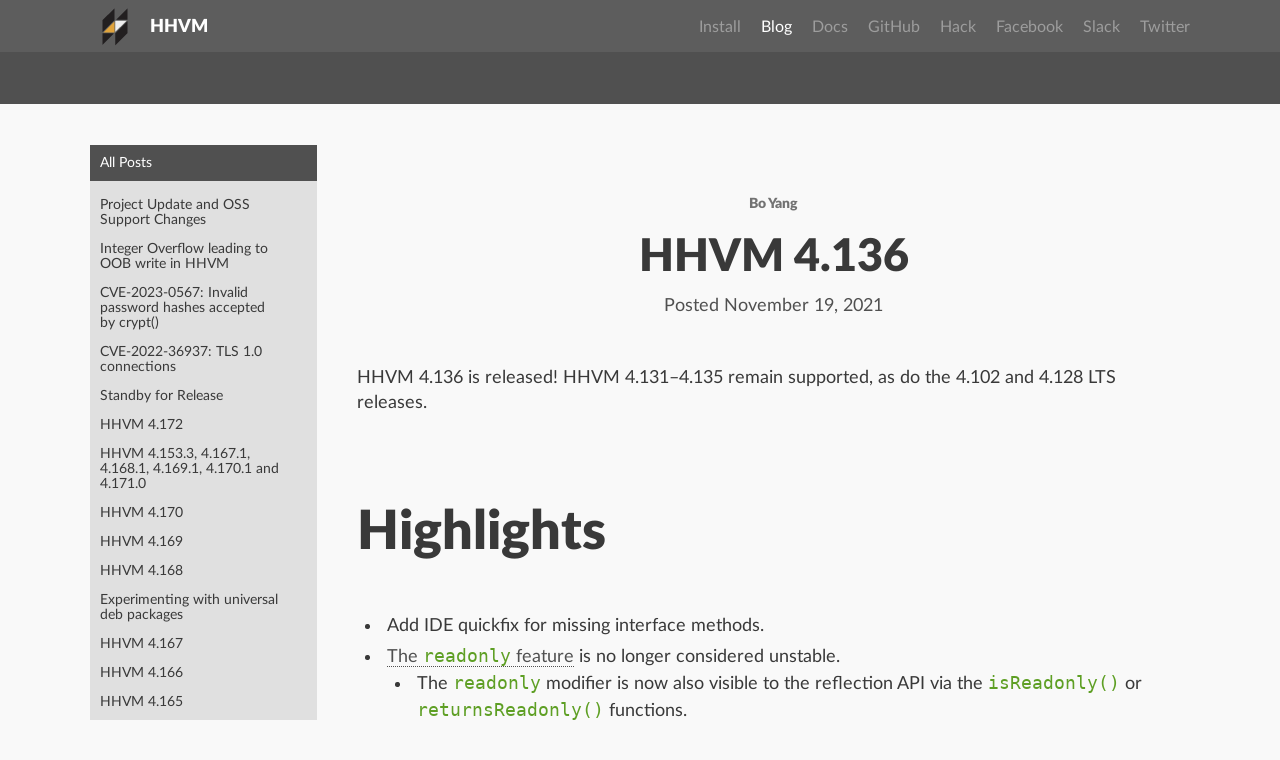

--- FILE ---
content_type: text/html; charset=utf-8
request_url: https://hhvm.com/blog/2021/11/19/hhvm-4.136.html
body_size: 9512
content:
<!DOCTYPE html>
<html>
  <head>
  <meta charset="utf-8">
  <meta http-equiv="X-UA-Compatible" content="IE=edge">
  <meta name="viewport" content="width=device-width, initial-scale=1">

  <meta property="og:url" content="http://hhvm.com/blog/2021/11/19/hhvm-4.136.html" />
  <meta property="og:site_name" content="HHVM"/>
  <meta property="og:title" content="HHVM 4.136" />
  <meta property="og:image" content="http://hhvm.com/static/og_image.png" />
  <meta property="og:description" content="HHVM 4.136 is released! HHVM 4.131–4.135 remain supported, as do the 4.102 and 4.128 LTS releases." />

  <link rel="stylesheet" href="/css/main.css" media="screen">
  <link rel="icon" href="/static/favicon.png" type="image/x-icon">
  

  <title>HHVM 4.136 | HHVM</title>
  <meta name="description" content="HHVM 4.136 is released! HHVM 4.131–4.135 remain supported, as do the 4.102 and 4.128 LTS releases.">

  <link rel="canonical" href="http://hhvm.com/blog/2021/11/19/hhvm-4.136.html">
  <link rel="alternate" type="application/rss+xml" title="HHVM" href="http://hhvm.com/feed.xml" />
</head>

  <body class="docsNavVisible">
    <div id="fixed_header" class="fixedHeaderContainer visible">
  <div class="headerWrapper wrapper">
    <header>
      <a href="http://hhvm.com/">
        <img src="/static/logo.svg">
        <h2>HHVM</h2>
      </a>

      <div class="navigationWrapper navigationFull" id="flat_nav">
        <nav class="navigation">
          <ul>
            
              <li class="navItem">
                
                  <a href="https://docs.hhvm.com/hhvm/getting-started/getting-started">Install</a>
                
              </li>
            
              <li class="navItem navItemActive">
                
                  <a href="/blog/">Blog</a>
                
              </li>
            
              <li class="navItem">
                
                  <a href="http://docs.hhvm.com/hhvm/">Docs</a>
                
              </li>
            
              <li class="navItem">
                
                  <a href="http://github.com/facebook/hhvm">GitHub</a>
                
              </li>
            
              <li class="navItem">
                
                  <a href="http://hacklang.org/">Hack</a>
                
              </li>
            
              <li class="navItem">
                
                  <a href="https://www.facebook.com/hhvm/">Facebook</a>
                
              </li>
            
              <li class="navItem">
                
                  <a href="/slack">Slack</a>
                
              </li>
            
              <li class="navItem">
                
                  <a href="https://twitter.com/HipHopVM">Twitter</a>
                
              </li>
            
            
          </ul>
        </nav>
      </div>
      <div class="navigationWrapper navigationSlider" id="navigation_wrap">
        <div id="header_nav">
  <div class="navSlideout">
    <i class="menuExpand" id="header_nav_expander"><span></span><span></span><span></span></i>
  </div>
  <nav class="slidingNav">
    <ul>
      
      <li class="navItem">
        <a href="https://docs.hhvm.com/hhvm/getting-started/getting-started" target="_blank">Install</a>
      </li>
      
      <li class="navItem">
        <a href="/blog/">Blog</a>
      </li>
      
      <li class="navItem">
        <a href="http://docs.hhvm.com/hhvm/" target="_blank">Docs</a>
      </li>
      
      <li class="navItem">
        <a href="http://github.com/facebook/hhvm" target="_blank">GitHub</a>
      </li>
      
      <li class="navItem">
        <a href="http://hacklang.org/" target="_blank">Hack</a>
      </li>
      
      <li class="navItem">
        <a href="https://www.facebook.com/hhvm/" target="_blank">Facebook</a>
      </li>
      
      <li class="navItem">
        <a href="/slack" target="_blank">Slack</a>
      </li>
      
      <li class="navItem">
        <a href="https://twitter.com/HipHopVM" target="_blank">Twitter</a>
      </li>
      
      
    </ul>
  </nav>
</div>
<script>
  var event = document.createEvent('Event');
  event.initEvent('slide', true, true);
  document.addEventListener('slide', function (e) {
    document.body.classList.toggle('sliderActive');
  }, false);
  var headerNav = document.getElementById('header_nav');
  var headerNavExpander = document.getElementById('header_nav_expander');
  headerNavExpander.addEventListener('click', function(e) {
    headerNav.classList.toggle('navSlideoutActive');
    document.dispatchEvent(event);
  }, false);
</script>
      </div>
    </header>
  </div>
</div>

    <div class="navPusher">
      <div class="docMainWrapper wrapper">
      <div class="docsNavContainer">
  <nav class="toc" id="doc_nav">
    <div class="toggleNav" id="collection_nav">
      <section class="navWrapper wrapper">
        <div class="navBreadcrumb wrapper">
          <div class="navToggle" id="collection_nav_toggler">
            <i></i>
          </div>
          <h2>
            <a href="/blog/">Blog</a>
            
          </h2>
        </div>
        <div class="navGroups">
          
            
            
            <div class="navGroup navGroupActive navGroupCurrent">
  <h3><i>+</i><span>All Posts</span></h3>
  <ul>
    
      
      <li class="navListItem"><a class="navItem" href="http://hhvm.com/blog/2023/10/27/oss-update.html">Project Update and OSS Support Changes</a></li>

      
      <li class="navListItem"><a class="navItem" href="http://hhvm.com/blog/2023/07/25/security-update.html">Integer Overflow leading to OOB write in HHVM</a></li>

      
      <li class="navListItem"><a class="navItem" href="http://hhvm.com/blog/2023/03/07/security-update.html">CVE-2023-0567: Invalid password hashes accepted by crypt()</a></li>

      
      <li class="navListItem"><a class="navItem" href="http://hhvm.com/blog/2023/01/20/security-update.html">CVE-2022-36937: TLS 1.0 connections</a></li>

      
      <li class="navListItem"><a class="navItem" href="http://hhvm.com/blog/2022/11/14/standby-for-release.html">Standby for Release</a></li>

      
      <li class="navListItem"><a class="navItem" href="http://hhvm.com/blog/2022/11/02/hhvm-4.172.html">HHVM 4.172</a></li>

      
      <li class="navListItem"><a class="navItem" href="http://hhvm.com/blog/2022/10/21/hhvm-4.171.html">HHVM 4.153.3, 4.167.1, 4.168.1, 4.169.1, 4.170.1 and 4.171.0</a></li>

      
      <li class="navListItem"><a class="navItem" href="http://hhvm.com/blog/2022/10/07/hhvm-4.170.html">HHVM 4.170</a></li>

      
      <li class="navListItem"><a class="navItem" href="http://hhvm.com/blog/2022/09/20/hhvm-4.169.html">HHVM 4.169</a></li>

      
      <li class="navListItem"><a class="navItem" href="http://hhvm.com/blog/2022/09/09/hhvm-4.168.html">HHVM 4.168</a></li>

      
      <li class="navListItem"><a class="navItem" href="http://hhvm.com/blog/2022/08/30/experimenting-with-universal-deb-packages.html">Experimenting with universal deb packages</a></li>

      
      <li class="navListItem"><a class="navItem" href="http://hhvm.com/blog/2022/08/24/hhvm-4.167.html">HHVM 4.167</a></li>

      
      <li class="navListItem"><a class="navItem" href="http://hhvm.com/blog/2022/08/10/hhvm-4.166.html">HHVM 4.166</a></li>

      
      <li class="navListItem"><a class="navItem" href="http://hhvm.com/blog/2022/08/02/hhvm-4.165.html">HHVM 4.165</a></li>

      
      <li class="navListItem"><a class="navItem" href="http://hhvm.com/blog/2022/07/12/experimenting-with-nix-github-actions-and-visual-studio-code.html">Experimenting with Nix, GitHub Actions, and Visual Studio Code</a></li>

      
      <li class="navListItem"><a class="navItem" href="http://hhvm.com/blog/2022/07/08/hhvm-4.164.html">HHVM 4.164</a></li>

      
      <li class="navListItem"><a class="navItem" href="http://hhvm.com/blog/2022/06/22/hhvm-4.163.html">HHVM 4.163</a></li>

      
      <li class="navListItem"><a class="navItem" href="http://hhvm.com/blog/2022/06/17/deprecating-homebrew.html">Stopping MacOS Homebrew Support</a></li>

      
      <li class="navListItem"><a class="navItem" href="http://hhvm.com/blog/2022/06/09/hhvm-4.162.html">HHVM 4.162</a></li>

      
      <li class="navListItem"><a class="navItem" href="http://hhvm.com/blog/2022/06/01/hhvm-4.161.html">HHVM 4.161</a></li>

      
      <li class="navListItem"><a class="navItem" href="http://hhvm.com/blog/2022/05/12/hhvm-4.160.html">HHVM 4.160</a></li>

      
      <li class="navListItem"><a class="navItem" href="http://hhvm.com/blog/2022/05/05/fortnightly-releases.html">HHVM is now releasing every 2 weeks</a></li>

      
      <li class="navListItem"><a class="navItem" href="http://hhvm.com/blog/2022/04/26/hhvm-4.159.html">HHVM 4.159</a></li>

      
      <li class="navListItem"><a class="navItem" href="http://hhvm.com/blog/2022/04/20/hhvm-4.158.html">HHVM 4.158</a></li>

      
      <li class="navListItem"><a class="navItem" href="http://hhvm.com/blog/2022/04/14/hhvm-4.157.html">HHVM 4.157</a></li>

      
      <li class="navListItem"><a class="navItem" href="http://hhvm.com/blog/2022/04/08/hhvm-4.156.html">HHVM 4.156</a></li>

      
      <li class="navListItem"><a class="navItem" href="http://hhvm.com/blog/2022/03/31/hhvm-4.155.html">HHVM 4.155</a></li>

      
      <li class="navListItem"><a class="navItem" href="http://hhvm.com/blog/2022/03/29/security-update.html">Security Update for 4.128 and 4.148 - 4.154</a></li>

      
      <li class="navListItem"><a class="navItem" href="http://hhvm.com/blog/2022/03/24/hhvm-4.154.html">HHVM 4.154</a></li>

      
      <li class="navListItem"><a class="navItem" href="http://hhvm.com/blog/2022/03/17/hhvm-4.153.html">HHVM 4.153</a></li>

      
      <li class="navListItem"><a class="navItem" href="http://hhvm.com/blog/2022/03/02/hhvm-4.151.html">HHVM 4.151</a></li>

      
      <li class="navListItem"><a class="navItem" href="http://hhvm.com/blog/2022/02/24/hhvm-4.150.html">HHVM 4.150</a></li>

      
      <li class="navListItem"><a class="navItem" href="http://hhvm.com/blog/2022/02/22/announcing-readonly.html">Introducing `readonly`</a></li>

      
      <li class="navListItem"><a class="navItem" href="http://hhvm.com/blog/2022/02/15/hhvm-4.149.html">HHVM 4.149</a></li>

      
      <li class="navListItem"><a class="navItem" href="http://hhvm.com/blog/2022/02/09/hhvm-4.148.html">HHVM 4.148</a></li>

      
      <li class="navListItem"><a class="navItem" href="http://hhvm.com/blog/2022/02/02/hhvm-4.147.html">HHVM 4.147</a></li>

      
      <li class="navListItem"><a class="navItem" href="http://hhvm.com/blog/2022/01/25/hhvm-4.146.html">HHVM 4.146</a></li>

      
      <li class="navListItem"><a class="navItem" href="http://hhvm.com/blog/2022/01/21/hhvm-4.145.html">HHVM 4.145</a></li>

      
      <li class="navListItem"><a class="navItem" href="http://hhvm.com/blog/2022/01/20/hhast-4.139.0.html">How to lint your code with the help of the type checker?</a></li>

      
      <li class="navListItem"><a class="navItem" href="http://hhvm.com/blog/2022/01/14/hhvm-4.144.html">HHVM 4.144</a></li>

      
      <li class="navListItem"><a class="navItem" href="http://hhvm.com/blog/2022/01/06/hhvm-4.143.html">HHVM 4.143</a></li>

      
      <li class="navListItem"><a class="navItem" href="http://hhvm.com/blog/2021/12/17/hhvm-4.139.1-and-hhvm-4.140.1.html">HHVM 4.139.1 and 4.140.1</a></li>

      
      <li class="navListItem"><a class="navItem" href="http://hhvm.com/blog/2021/12/16/hhvm-4.140.html">HHVM 4.140</a></li>

      
      <li class="navListItem"><a class="navItem" href="http://hhvm.com/blog/2021/12/09/hhvm-4.139.html">HHVM 4.139, and December release schedule</a></li>

      
      <li class="navListItem"><a class="navItem" href="http://hhvm.com/blog/2021/11/30/hhvm-4.138.html">HHVM 4.138</a></li>

      
      <li class="navListItem"><a class="navItem" href="http://hhvm.com/blog/2021/11/23/hhvm-4.137.html">HHVM 4.137</a></li>

      
      <li class="navListItem"><a class="navItem" href="http://hhvm.com/blog/2021/11/19/hhvm-4.136.html">HHVM 4.136</a></li>

      
      <li class="navListItem"><a class="navItem" href="http://hhvm.com/blog/2021/11/08/hhvm-4.135.html">HHVM 4.135</a></li>

      
      <li class="navListItem"><a class="navItem" href="http://hhvm.com/blog/2021/11/01/hhvm-4.134.html">HHVM 4.134</a></li>

      
      <li class="navListItem"><a class="navItem" href="http://hhvm.com/blog/2021/10/26/hhvm-4.133.html">HHVM 4.133</a></li>

      
      <li class="navListItem"><a class="navItem" href="http://hhvm.com/blog/2021/10/12/hhvm-4.131.html">HHVM 4.131</a></li>

      
      <li class="navListItem"><a class="navItem" href="http://hhvm.com/blog/2021/10/05/hhvm-4.130.html">HHVM 4.130</a></li>

      
      <li class="navListItem"><a class="navItem" href="http://hhvm.com/blog/2021/09/28/hhvm-4.129.html">HHVM 4.129</a></li>

      
      <li class="navListItem"><a class="navItem" href="http://hhvm.com/blog/2021/09/21/hhvm-4.128.html">HHVM LTS 4.128</a></li>

      
      <li class="navListItem"><a class="navItem" href="http://hhvm.com/blog/2021/09/16/hhvm-4.127.html">HHVM 4.127</a></li>

      
      <li class="navListItem"><a class="navItem" href="http://hhvm.com/blog/2021/09/07/hhvm-4.126.html">HHVM 4.126</a></li>

      
      <li class="navListItem"><a class="navItem" href="http://hhvm.com/blog/2021/08/25/hhvm-4.125.html">HHVM 4.124</a></li>

      
      <li class="navListItem"><a class="navItem" href="http://hhvm.com/blog/2021/08/17/hhvm-4.123.html">HHVM 4.123</a></li>

      
      <li class="navListItem"><a class="navItem" href="http://hhvm.com/blog/2021/08/11/hhvm-4.122.html">HHVM 4.122</a></li>

      
      <li class="navListItem"><a class="navItem" href="http://hhvm.com/blog/2021/08/02/hhvm-4.121.html">HHVM 4.121</a></li>

      
      <li class="navListItem"><a class="navItem" href="http://hhvm.com/blog/2021/07/27/hhvm-4.120.html">HHVM 4.120</a></li>

      
      <li class="navListItem"><a class="navItem" href="http://hhvm.com/blog/2021/07/20/security-update.html">Security Update</a></li>

      
      <li class="navListItem"><a class="navItem" href="http://hhvm.com/blog/2021/07/16/hhvm-4.118.1.html">HHVM 4.118.1: Bugfix release</a></li>

      
      <li class="navListItem"><a class="navItem" href="http://hhvm.com/blog/2021/07/14/hhvm-4.118.html">HHVM 4.118</a></li>

      
      <li class="navListItem"><a class="navItem" href="http://hhvm.com/blog/2021/07/07/hhvm-4.117.html">HHVM 4.117</a></li>

      
      <li class="navListItem"><a class="navItem" href="http://hhvm.com/blog/2021/06/28/hhvm-4.116.html">HHVM 4.116</a></li>

      
      <li class="navListItem"><a class="navItem" href="http://hhvm.com/blog/2021/06/21/hhvm-4.115.html">HHVM 4.115</a></li>

      
      <li class="navListItem"><a class="navItem" href="http://hhvm.com/blog/2021/06/14/hhvm-4.114.html">HHVM 4.114</a></li>

      
      <li class="navListItem"><a class="navItem" href="http://hhvm.com/blog/2021/06/08/hhvm-4.113.html">HHVM 4.113</a></li>

      
      <li class="navListItem"><a class="navItem" href="http://hhvm.com/blog/2021/06/02/hhvm-4.112.html">HHVM 4.112</a></li>

      
      <li class="navListItem"><a class="navItem" href="http://hhvm.com/blog/2021/05/25/hhvm-4.111.html">HHVM 4.111</a></li>

      
      <li class="navListItem"><a class="navItem" href="http://hhvm.com/blog/2021/05/17/hhvm-4.110.html">HHVM 4.110</a></li>

      
      <li class="navListItem"><a class="navItem" href="http://hhvm.com/blog/2021/05/11/hhvm-4.109.html">HHVM 4.109</a></li>

      
      <li class="navListItem"><a class="navItem" href="http://hhvm.com/blog/2021/05/04/hhvm-4.108.html">HHVM 4.108</a></li>

      
      <li class="navListItem"><a class="navItem" href="http://hhvm.com/blog/2021/04/29/hhvm-4.107.html">HHVM 4.107</a></li>

      
      <li class="navListItem"><a class="navItem" href="http://hhvm.com/blog/2021/04/22/removing-implicit-coercions.html">Removing Implicit Coercions</a></li>

      
      <li class="navListItem"><a class="navItem" href="http://hhvm.com/blog/2021/04/20/hhvm-4.106.html">HHVM 4.106</a></li>

      
      <li class="navListItem"><a class="navItem" href="http://hhvm.com/blog/2021/04/19/security-update.html">Security Update</a></li>

      
      <li class="navListItem"><a class="navItem" href="http://hhvm.com/blog/2021/04/14/hhvm-4.105.html">HHVM 4.105</a></li>

      
      <li class="navListItem"><a class="navItem" href="http://hhvm.com/blog/2021/04/05/hhvm-4.104.html">HHVM 4.104</a></li>

      
      <li class="navListItem"><a class="navItem" href="http://hhvm.com/blog/2021/03/31/hhvm-4.103.html">HHVM 4.103</a></li>

      
      <li class="navListItem"><a class="navItem" href="http://hhvm.com/blog/2021/03/29/extending-hhvm-4.102-support.html">Extending HHVM 4.102 Support</a></li>

      
      <li class="navListItem"><a class="navItem" href="http://hhvm.com/blog/2021/03/23/hhvm-4.102.html">HHVM 4.102</a></li>

      
      <li class="navListItem"><a class="navItem" href="http://hhvm.com/blog/2021/03/16/hhvm-4.101.html">HHVM 4.101</a></li>

      
      <li class="navListItem"><a class="navItem" href="http://hhvm.com/blog/2021/03/09/hhvm-4.100.html">HHVM 4.100</a></li>

      
      <li class="navListItem"><a class="navItem" href="http://hhvm.com/blog/2021/03/02/hhvm-4.99.html">HHVM 4.99</a></li>

      
      <li class="navListItem"><a class="navItem" href="http://hhvm.com/blog/2021/02/25/security-update.html">Security Update</a></li>

      
      <li class="navListItem"><a class="navItem" href="http://hhvm.com/blog/2021/02/22/hhvm-4.98.html">HHVM 4.98</a></li>

      
      <li class="navListItem"><a class="navItem" href="http://hhvm.com/blog/2021/02/16/hhvm-4.97.html">HHVM 4.97</a></li>

      
      <li class="navListItem"><a class="navItem" href="http://hhvm.com/blog/2021/02/10/hhvm-4.96.html">HHVM 4.96</a></li>

      
      <li class="navListItem"><a class="navItem" href="http://hhvm.com/blog/2021/02/01/hhvm-4.95.html">HHVM 4.95</a></li>

      
      <li class="navListItem"><a class="navItem" href="http://hhvm.com/blog/2021/01/25/hhvm-4.94.html">HHVM 4.94.0, 4.88.1, 4.91.1, 4.92.1, and 4.93.1</a></li>

      
      <li class="navListItem"><a class="navItem" href="http://hhvm.com/blog/2021/01/19/hhvm-4.93.html">HHVM 4.93</a></li>

      
      <li class="navListItem"><a class="navItem" href="http://hhvm.com/blog/2021/01/12/hhvm-4.92.html">HHVM 4.92</a></li>

      
      <li class="navListItem"><a class="navItem" href="http://hhvm.com/blog/2021/01/05/hhvm-4.91.html">HHVM 4.91</a></li>

      
      <li class="navListItem"><a class="navItem" href="http://hhvm.com/blog/2020/12/15/hhvm-4.88.html">HHVM 4.88</a></li>

      
      <li class="navListItem"><a class="navItem" href="http://hhvm.com/blog/2020/12/07/hhvm-4.87.html">HHVM 4.87</a></li>

      
      <li class="navListItem"><a class="navItem" href="http://hhvm.com/blog/2020/11/30/hhvm-4.86.html">HHVM 4.86</a></li>

      
      <li class="navListItem"><a class="navItem" href="http://hhvm.com/blog/2020/11/17/hhvm-4.84.html">HHVM 4.84</a></li>

      
      <li class="navListItem"><a class="navItem" href="http://hhvm.com/blog/2020/11/12/security-update.html">Security Update</a></li>

      
      <li class="navListItem"><a class="navItem" href="http://hhvm.com/blog/2020/11/10/hhvm-4.83.html">HHVM 4.83</a></li>

      
      <li class="navListItem"><a class="navItem" href="http://hhvm.com/blog/2020/11/03/hhvm-4.82.html">HHVM 4.82</a></li>

      
      <li class="navListItem"><a class="navItem" href="http://hhvm.com/blog/2020/10/27/hhvm-4.81.html">HHVM 4.81</a></li>

      
      <li class="navListItem"><a class="navItem" href="http://hhvm.com/blog/2020/10/21/hhvm-4.80.html">HHVM 4.80</a></li>

      
      <li class="navListItem"><a class="navItem" href="http://hhvm.com/blog/2020/10/13/hhvm-4.79.html">HHVM 4.79</a></li>

      
      <li class="navListItem"><a class="navItem" href="http://hhvm.com/blog/2020/10/06/hhvm-4.78.html">HHVM 4.78</a></li>

      
      <li class="navListItem"><a class="navItem" href="http://hhvm.com/blog/2020/09/28/hhvm-4.77.html">HHVM 4.77</a></li>

      
      <li class="navListItem"><a class="navItem" href="http://hhvm.com/blog/2020/09/23/hhvm-4.76.html">HHVM 4.76</a></li>

      
      <li class="navListItem"><a class="navItem" href="http://hhvm.com/blog/2020/09/14/hhvm-4.75.html">HHVM 4.75</a></li>

      
      <li class="navListItem"><a class="navItem" href="http://hhvm.com/blog/2020/09/08/hhvm-4.74.html">HHVM 4.74</a></li>

      
      <li class="navListItem"><a class="navItem" href="http://hhvm.com/blog/2020/09/02/hhvm-4.73.html">HHVM 4.73</a></li>

      
      <li class="navListItem"><a class="navItem" href="http://hhvm.com/blog/2020/09/02/XHP-namespaces-and-syntax.html">XHP v4: namespaces and updated syntax</a></li>

      
      <li class="navListItem"><a class="navItem" href="http://hhvm.com/blog/2020/08/26/hhvm-4.72.html">HHVM 4.72</a></li>

      
      <li class="navListItem"><a class="navItem" href="http://hhvm.com/blog/2020/08/18/hhvm-4.71.html">HHVM 4.71</a></li>

      
      <li class="navListItem"><a class="navItem" href="http://hhvm.com/blog/2020/08/13/skipping-hhvm-4.70.html">Skipping HHVM 4.70</a></li>

      
      <li class="navListItem"><a class="navItem" href="http://hhvm.com/blog/2020/08/05/hhvm-4.69.html">HHVM 4.69</a></li>

      
      <li class="navListItem"><a class="navItem" href="http://hhvm.com/blog/2020/07/30/hhvm-4.68.html">HHVM 4.68</a></li>

      
      <li class="navListItem"><a class="navItem" href="http://hhvm.com/blog/2020/07/20/hhvm-4.67.html">HHVM 4.67</a></li>

      
      <li class="navListItem"><a class="navItem" href="http://hhvm.com/blog/2020/07/13/hhvm-4.66.html">HHVM 4.66</a></li>

      
      <li class="navListItem"><a class="navItem" href="http://hhvm.com/blog/2020/07/06/hhvm-4.65.html">HHVM 4.65</a></li>

      
      <li class="navListItem"><a class="navItem" href="http://hhvm.com/blog/2020/06/30/security-update.html">Security Update</a></li>

      
      <li class="navListItem"><a class="navItem" href="http://hhvm.com/blog/2020/06/30/hhvm-4.64.html">HHVM 4.64</a></li>

      
      <li class="navListItem"><a class="navItem" href="http://hhvm.com/blog/2020/06/24/skipping-hhvm-4.63.html">Skipping HHVM 4.63</a></li>

      
      <li class="navListItem"><a class="navItem" href="http://hhvm.com/blog/2020/06/16/hhvm-4.62.html">HHVM 4.62</a></li>

      
      <li class="navListItem"><a class="navItem" href="http://hhvm.com/blog/2020/06/08/hhvm-4.61.html">HHVM 4.61</a></li>

      
      <li class="navListItem"><a class="navItem" href="http://hhvm.com/blog/2020/06/01/hhvm-4.60.html">HHVM 4.60</a></li>

      
      <li class="navListItem"><a class="navItem" href="http://hhvm.com/blog/2020/05/26/hhvm-4.59.html">HHVM 4.59</a></li>

      
      <li class="navListItem"><a class="navItem" href="http://hhvm.com/blog/2020/05/19/hhvm-4.58.html">HHVM 4.58</a></li>

      
      <li class="navListItem"><a class="navItem" href="http://hhvm.com/blog/2020/05/11/hhvm-4.57.html">HHVM 4.57</a></li>

      
      <li class="navListItem"><a class="navItem" href="http://hhvm.com/blog/2020/05/04/hhvm-4.56.html">HHVM 4.56</a></li>

      
      <li class="navListItem"><a class="navItem" href="http://hhvm.com/blog/2020/04/30/security-update.html">Security Update</a></li>

      
      <li class="navListItem"><a class="navItem" href="http://hhvm.com/blog/2020/04/29/hhvm-4.55.html">HHVM 4.55</a></li>

      
      <li class="navListItem"><a class="navItem" href="http://hhvm.com/blog/2020/04/21/hhvm-4.54.html">HHVM 4.54</a></li>

      
      <li class="navListItem"><a class="navItem" href="http://hhvm.com/blog/2020/04/13/hhvm-4.53.html">HHVM 4.53</a></li>

      
      <li class="navListItem"><a class="navItem" href="http://hhvm.com/blog/2020/04/07/hhvm-4.52.html">HHVM 4.52</a></li>

      
      <li class="navListItem"><a class="navItem" href="http://hhvm.com/blog/2020/03/31/hhvm-4.51.html">HHVM 4.51</a></li>

      
      <li class="navListItem"><a class="navItem" href="http://hhvm.com/blog/2020/03/24/hhvm-4.50.html">HHVM 4.50</a></li>

      
      <li class="navListItem"><a class="navItem" href="http://hhvm.com/blog/2020/03/18/hhvm-4.49.html">HHVM 4.49</a></li>

      
      <li class="navListItem"><a class="navItem" href="http://hhvm.com/blog/2020/03/09/hhvm-4.48.html">HHVM 4.48</a></li>

      
      <li class="navListItem"><a class="navItem" href="http://hhvm.com/blog/2020/03/03/hhvm-4.47.html">HHVM 4.47</a></li>

      
      <li class="navListItem"><a class="navItem" href="http://hhvm.com/blog/2020/02/24/hhvm-4.46.html">HHVM 4.46</a></li>

      
      <li class="navListItem"><a class="navItem" href="http://hhvm.com/blog/2020/02/20/security-update.html">Security Update</a></li>

      
      <li class="navListItem"><a class="navItem" href="http://hhvm.com/blog/2020/02/19/hhvm-4.45.html">HHVM 4.45</a></li>

      
      <li class="navListItem"><a class="navItem" href="http://hhvm.com/blog/2020/02/10/hhvm-4.44.html">HHVM 4.44</a></li>

      
      <li class="navListItem"><a class="navItem" href="http://hhvm.com/blog/2020/02/03/hhvm-4.43.html">HHVM 4.43</a></li>

      
      <li class="navListItem"><a class="navItem" href="http://hhvm.com/blog/2020/01/27/hhvm-4.42.html">HHVM 4.42</a></li>

      
      <li class="navListItem"><a class="navItem" href="http://hhvm.com/blog/2020/01/21/hhvm-4.41.html">HHVM 4.41</a></li>

      
      <li class="navListItem"><a class="navItem" href="http://hhvm.com/blog/2020/01/13/hhvm-4.40.html">HHVM 4.40</a></li>

      
      <li class="navListItem"><a class="navItem" href="http://hhvm.com/blog/2020/01/07/hhvm-4.39.html">HHVM 4.39</a></li>

      
      <li class="navListItem"><a class="navItem" href="http://hhvm.com/blog/2020/01/02/hhvm-4.38.html">HHVM 4.38</a></li>

      
      <li class="navListItem"><a class="navItem" href="http://hhvm.com/blog/2019/12/17/cancelling-hhvm-4.37.html">Holiday schedule: cancelling HHVM 4.37</a></li>

      
      <li class="navListItem"><a class="navItem" href="http://hhvm.com/blog/2019/12/16/hhvm-4.36.html">HHVM 4.36</a></li>

      
      <li class="navListItem"><a class="navItem" href="http://hhvm.com/blog/2019/12/10/hhvm-4.35.html">HHVM 4.35</a></li>

      
      <li class="navListItem"><a class="navItem" href="http://hhvm.com/blog/2019/12/02/hhvm-4.34.html">HHVM 4.34</a></li>

      
      <li class="navListItem"><a class="navItem" href="http://hhvm.com/blog/2019/11/25/hhvm-4.33.html">HHVM 4.33</a></li>

      
      <li class="navListItem"><a class="navItem" href="http://hhvm.com/blog/2019/11/19/hhvm-4.32.html">HHVM 4.32 (LTS)</a></li>

      
      <li class="navListItem"><a class="navItem" href="http://hhvm.com/blog/2019/11/19/distribution-support.html">Support lifecycle for older distributions</a></li>

      
      <li class="navListItem"><a class="navItem" href="http://hhvm.com/blog/2019/11/11/hhvm-4.31.html">HHVM 4.31.0</a></li>

      
      <li class="navListItem"><a class="navItem" href="http://hhvm.com/blog/2019/11/06/hhvm-4.30.html">HHVM 4.30.0</a></li>

      
      <li class="navListItem"><a class="navItem" href="http://hhvm.com/blog/2019/10/29/hhvm-4.29.html">HHVM 4.29.0</a></li>

      
      <li class="navListItem"><a class="navItem" href="http://hhvm.com/blog/2019/10/28/security-update.html">Security Update</a></li>

      
      <li class="navListItem"><a class="navItem" href="http://hhvm.com/blog/2019/10/23/hhvm-4.28.html">HHVM 4.28</a></li>

      
      <li class="navListItem"><a class="navItem" href="http://hhvm.com/blog/2019/10/14/hhvm-4.27.0.html">HHVM 4.27.0</a></li>

      
      <li class="navListItem"><a class="navItem" href="http://hhvm.com/blog/2019/10/09/hhvm-4.26.0.html">HHVM 4.26.0</a></li>

      
      <li class="navListItem"><a class="navItem" href="http://hhvm.com/blog/2019/10/01/deprecating-references.html">Deprecating &$references</a></li>

      
      <li class="navListItem"><a class="navItem" href="http://hhvm.com/blog/2019/09/30/hhvm-4.25.0.html">HHVM 4.25.0</a></li>

      
      <li class="navListItem"><a class="navItem" href="http://hhvm.com/blog/2019/09/25/security-update.html">Security Update</a></li>

      
      <li class="navListItem"><a class="navItem" href="http://hhvm.com/blog/2019/09/23/hhvm-4.24.0.html">HHVM 4.24.0</a></li>

      
      <li class="navListItem"><a class="navItem" href="http://hhvm.com/blog/2019/09/17/hhvm-4.23.0.html">HHVM 4.23.0</a></li>

      
      <li class="navListItem"><a class="navItem" href="http://hhvm.com/blog/2019/09/09/hhvm-4.22.0.html">HHVM 4.22.0</a></li>

      
      <li class="navListItem"><a class="navItem" href="http://hhvm.com/blog/2019/09/03/the-hhvm-4.21.0.html">HHVM 4.21.0</a></li>

      
      <li class="navListItem"><a class="navItem" href="http://hhvm.com/blog/2019/09/03/security-update.html">Security Update</a></li>

      
      <li class="navListItem"><a class="navItem" href="http://hhvm.com/blog/2019/08/27/hhvm-4.20.0.html">HHVM 4.20.0 and 4.20.1</a></li>

      
      <li class="navListItem"><a class="navItem" href="http://hhvm.com/blog/2019/08/19/hhvm-4.19.0.html">HHVM 4.19.0</a></li>

      
      <li class="navListItem"><a class="navItem" href="http://hhvm.com/blog/2019/08/14/security-update.html">Security Update</a></li>

      
      <li class="navListItem"><a class="navItem" href="http://hhvm.com/blog/2019/08/12/hhvm-4.18.0.html">HHVM 4.18.0</a></li>

      
      <li class="navListItem"><a class="navItem" href="http://hhvm.com/blog/2019/08/07/bugfixes.html">Bugfixes for 3.30, 4.8, and 4.12-17</a></li>

      
      <li class="navListItem"><a class="navItem" href="http://hhvm.com/blog/2019/08/05/hhvm-4.17.0.html">HHVM 4.17.0</a></li>

      
      <li class="navListItem"><a class="navItem" href="http://hhvm.com/blog/2019/07/29/hhvm-4.16.0.html">HHVM 4.16.0</a></li>

      
      <li class="navListItem"><a class="navItem" href="http://hhvm.com/blog/2019/07/22/hhvm-4.15.0.html">HHVM 4.15.0</a></li>

      
      <li class="navListItem"><a class="navItem" href="http://hhvm.com/blog/2019/07/15/hhvm-4.14.0.html">HHVM 4.14.0</a></li>

      
      <li class="navListItem"><a class="navItem" href="http://hhvm.com/blog/2019/07/09/hhvm-4.13.0.html">HHVM 4.13.0</a></li>

      
      <li class="navListItem"><a class="navItem" href="http://hhvm.com/blog/2019/07/01/hhvm-4.12.0.html">HHVM 4.12.0</a></li>

      
      <li class="navListItem"><a class="navItem" href="http://hhvm.com/blog/2019/06/24/hhvm-4.11.0.html">HHVM 4.11.0</a></li>

      
      <li class="navListItem"><a class="navItem" href="http://hhvm.com/blog/2019/06/18/hhvm-4.10.0.html">HHVM 4.10.0</a></li>

      
      <li class="navListItem"><a class="navItem" href="http://hhvm.com/blog/2019/06/13/hhvm-4.9.1.html">HHVM 4.9.1, repository changes</a></li>

      
      <li class="navListItem"><a class="navItem" href="http://hhvm.com/blog/2019/06/10/hhvm-4.9.0.html">HHVM 4.9.0, and security updates for 3.30, and 4.3-4.7</a></li>

      
      <li class="navListItem"><a class="navItem" href="http://hhvm.com/blog/2019/06/03/hhvm-4.8.0.html">HHVM 4.8.0</a></li>

      
      <li class="navListItem"><a class="navItem" href="http://hhvm.com/blog/2019/05/28/hhvm-4.7.0.html">HHVM 4.7.0</a></li>

      
      <li class="navListItem"><a class="navItem" href="http://hhvm.com/blog/2019/05/21/hhvm-4.6.0.html">HHVM 4.6.0</a></li>

      
      <li class="navListItem"><a class="navItem" href="http://hhvm.com/blog/2019/05/13/hhvm-4.5.0.html">HHVM 4.5.0</a></li>

      
      <li class="navListItem"><a class="navItem" href="http://hhvm.com/blog/2019/05/06/hhvm-4.4.0.html">HHVM 4.4.0</a></li>

      
      <li class="navListItem"><a class="navItem" href="http://hhvm.com/blog/2019/04/30/hhvm-4.3.0.html">HHVM 4.3.0</a></li>

      
      <li class="navListItem"><a class="navItem" href="http://hhvm.com/blog/2019/04/23/hhvm-4.2.0.html">HHVM 4.2.0</a></li>

      
      <li class="navListItem"><a class="navItem" href="http://hhvm.com/blog/2019/04/09/hhvm-4.1.0.html">HHVM 4.1.0</a></li>

      
      <li class="navListItem"><a class="navItem" href="http://hhvm.com/blog/2019/04/03/hhvm-4.0.4.html">HHVM 4.0.4, 3.30.5, and 3.27.8</a></li>

      
      <li class="navListItem"><a class="navItem" href="http://hhvm.com/blog/2019/02/28/hhvm-4.0.3.html">HHVM 4.0.3</a></li>

      
      <li class="navListItem"><a class="navItem" href="http://hhvm.com/blog/2019/02/19/hhvm-4.0.2.html">HHVM 4.0.2</a></li>

      
      <li class="navListItem"><a class="navItem" href="http://hhvm.com/blog/2019/02/14/hhvm-4.0.1.html">HHVM 4.0.1, 3.30.4, and 3.27.7: CVE-2019-3552</a></li>

      
      <li class="navListItem"><a class="navItem" href="http://hhvm.com/blog/2019/02/11/hhvm-4.0.0.html">HHVM 4.0.0</a></li>

      
      <li class="navListItem"><a class="navItem" href="http://hhvm.com/blog/2019/02/01/hhvm-3.30.3.html">HHVM 3.30.3</a></li>

      
      <li class="navListItem"><a class="navItem" href="http://hhvm.com/blog/2019/01/14/hhvm-3.30.2.html">HHVM 3.30.2 and 3.27.6</a></li>

      
      <li class="navListItem"><a class="navItem" href="http://hhvm.com/blog/2018/12/18/hhvm-3.30.1.html">HHVM 3.30.1 and 3.27.5</a></li>

      
      <li class="navListItem"><a class="navItem" href="http://hhvm.com/blog/2018/12/17/hhvm-3.30.html">HHVM 3.30</a></li>

      
      <li class="navListItem"><a class="navItem" href="http://hhvm.com/blog/2018/10/30/hhvm-3.29.1.html">HHVM 3.29.1 and 3.27.4</a></li>

      
      <li class="navListItem"><a class="navItem" href="http://hhvm.com/blog/2018/10/22/hhvm-3.29.html">HHVM 3.29</a></li>

      
      <li class="navListItem"><a class="navItem" href="http://hhvm.com/blog/2018/10/01/hhvm-3.28.3.html">HHVM 3.28.3</a></li>

      
      <li class="navListItem"><a class="navItem" href="http://hhvm.com/blog/2018/09/28/hhvm-3.28.2.html">HHVM 3.28.2 and 3.27.3</a></li>

      
      <li class="navListItem"><a class="navItem" href="http://hhvm.com/blog/2018/09/26/introducing-hacktest.html">Introducing HackTest</a></li>

      
      <li class="navListItem"><a class="navItem" href="http://hhvm.com/blog/2018/09/12/end-of-php-support-future-of-hack.html">Ending PHP Support, and The Future Of Hack</a></li>

      
      <li class="navListItem"><a class="navItem" href="http://hhvm.com/blog/2018/08/30/hhvm-3.28.1.html">HHVM 3.28.1</a></li>

      
      <li class="navListItem"><a class="navItem" href="http://hhvm.com/blog/2018/08/28/hhvm-3.28.0.html">HHVM 3.28.0</a></li>

      
      <li class="navListItem"><a class="navItem" href="http://hhvm.com/blog/2018/08/15/hhvm-3.27.2.html">HHVM 3.27.2</a></li>

      
      <li class="navListItem"><a class="navItem" href="http://hhvm.com/blog/2018/07/19/hhvm-3.27.1.html">HHVM 3.27.1 and 3.24.8</a></li>

      
      <li class="navListItem"><a class="navItem" href="http://hhvm.com/blog/2018/06/18/hhvm-3.27.0.html">HHVM 3.27.0</a></li>

      
      <li class="navListItem"><a class="navItem" href="http://hhvm.com/blog/2018/05/24/hhvm-3.26.3.html">HHVM 3.26.3</a></li>

      
      <li class="navListItem"><a class="navItem" href="http://hhvm.com/blog/2018/05/15/hhvm-3.26.2.html">HHVM 3.26.2</a></li>

      
      <li class="navListItem"><a class="navItem" href="http://hhvm.com/blog/2018/05/11/hhvm-3.26.1.html">HHVM 3.26.1</a></li>

      
      <li class="navListItem"><a class="navItem" href="http://hhvm.com/blog/2018/05/07/hhvm-3.26.html">HHVM 3.26 - Introducing HackC</a></li>

      
      <li class="navListItem"><a class="navItem" href="http://hhvm.com/blog/2018/05/04/hhvm-3.25.3.html">HHVM 3.25.3, HHVM 3.24.7, and 3.21.11</a></li>

      
      <li class="navListItem"><a class="navItem" href="http://hhvm.com/blog/2018/04/11/relicensing-hack.html">Relicensing Hack</a></li>

      
      <li class="navListItem"><a class="navItem" href="http://hhvm.com/blog/2018/03/30/hhvm-3.25.2.html">HHVM 3.25.2, HHVM 3.24.6, and 3.21.10 (CVE-2018-6334)</a></li>

      
      <li class="navListItem"><a class="navItem" href="http://hhvm.com/blog/2018/03/22/hhvm-3.25.1.html">HHVM 3.25.1, HHVM 3.24.5, and 3.21.9</a></li>

      
      <li class="navListItem"><a class="navItem" href="http://hhvm.com/blog/2018/03/15/hhvm-3.25.html">HHVM 3.25.0, 3.24.4, and 3.21.8</a></li>

      
      <li class="navListItem"><a class="navItem" href="http://hhvm.com/blog/2018/03/02/hhvm-3.24.3.html">HHVM 3.24.3 and 3.21.7</a></li>

      
      <li class="navListItem"><a class="navItem" href="http://hhvm.com/blog/2018/02/07/hhvm-3.24.2.html">HHVM 3.24.2</a></li>

      
      <li class="navListItem"><a class="navItem" href="http://hhvm.com/blog/2018/01/30/hhvm-3.24.1.html">HHVM 3.24.1, 3.21.6, and 3.18.8</a></li>

      
      <li class="navListItem"><a class="navItem" href="http://hhvm.com/blog/2018/01/16/hhvm-3.24.html">HHVM 3.24</a></li>

      
      <li class="navListItem"><a class="navItem" href="http://hhvm.com/blog/2018/01/12/hhvm-3.23.4.html">HHVM 3.23.4, 3.21.5, and 3.18.7</a></li>

      
      <li class="navListItem"><a class="navItem" href="http://hhvm.com/blog/2018/01/02/hhvm-3.23.3.html">HHVM 3.23.3, 3.21.4, and 3.18.6</a></li>

      
      <li class="navListItem"><a class="navItem" href="http://hhvm.com/blog/2017/11/17/hhvm-3-23.html">HHVM 3.23</a></li>

      
      <li class="navListItem"><a class="navItem" href="http://hhvm.com/blog/2017/11/14/gpg-key-migration.html">GPG Key Migration</a></li>

      
      <li class="navListItem"><a class="navItem" href="http://hhvm.com/blog/2017/10/26/the-hack-standard-library-1-0.html">The Hack Standard Library: v1.0</a></li>

      
      <li class="navListItem"><a class="navItem" href="http://hhvm.com/blog/2017/09/26/hhvm-3-22.html">HHVM 3.22</a></li>

      
      <li class="navListItem"><a class="navItem" href="http://hhvm.com/blog/2017/09/18/the-future-of-hhvm.html">The Future of HHVM</a></li>

      
      <li class="navListItem"><a class="navItem" href="http://hhvm.com/blog/2017/08/02/hhvm-3-21.html">HHVM 3.21</a></li>

      
      <li class="navListItem"><a class="navItem" href="http://hhvm.com/blog/2017/06/07/hhvm-3-20.html">HHVM 3.20</a></li>

      
      <li class="navListItem"><a class="navItem" href="http://hhvm.com/blog/2017/04/13/hhvm-3-19.html">HHVM 3.19</a></li>

      
      <li class="navListItem"><a class="navItem" href="http://hhvm.com/blog/2017/03/23/concurrent-jit-compilation.html">Concurrent JIT Compilation</a></li>

      
      <li class="navListItem"><a class="navItem" href="http://hhvm.com/blog/2017/03/09/how-the-cyber-elephant-got-his-arm.html">How the Cyber-Elephant Got His ARM</a></li>

      
      <li class="navListItem"><a class="navItem" href="http://hhvm.com/blog/2017/02/17/region-jit.html">HHVM's Profile-guided Region JIT</a></li>

      
      <li class="navListItem"><a class="navItem" href="http://hhvm.com/blog/2017/02/15/hhvm-3-18.html">HHVM 3.18</a></li>

      
      <li class="navListItem"><a class="navItem" href="http://hhvm.com/blog/2017/01/26/new-year-new-me.html">New Year, New Me</a></li>

      
      <li class="navListItem"><a class="navItem" href="http://hhvm.com/blog/11711/hhvm-3-15">HHVM 3.15</a></li>

      
      <li class="navListItem"><a class="navItem" href="http://hhvm.com/blog/10925/improved-user-documentation">Improved User Documentation</a></li>

      
      <li class="navListItem"><a class="navItem" href="http://hhvm.com/blog/10859/php-7-support">PHP 7 Support</a></li>

      
      <li class="navListItem"><a class="navItem" href="http://hhvm.com/blog/10649/improving-arrays-in-hack">Improving Arrays in Hack</a></li>

      
      <li class="navListItem"><a class="navItem" href="http://hhvm.com/blog/10205/llvm-code-generation-in-hhvm">LLVM Code Generation in HHVM</a></li>

      
      <li class="navListItem"><a class="navItem" href="http://hhvm.com/blog/10379/hhvm-3-10-0">HHVM 3.10.0</a></li>

      
      <li class="navListItem"><a class="navItem" href="http://hhvm.com/blog/10043/experimental-mac-os-x-support">Experimental Mac OS X Support</a></li>

      
      <li class="navListItem"><a class="navItem" href="http://hhvm.com/blog/9995/hhvm-3-9-0">HHVM 3.9.0</a></li>

      
      <li class="navListItem"><a class="navItem" href="http://hhvm.com/blog/9803/hhvm-3-8-0">HHVM 3.8.0</a></li>

      
      <li class="navListItem"><a class="navItem" href="http://hhvm.com/blog/9773/cve-2015-4663">CVE-2015-4663</a></li>

      
      <li class="navListItem"><a class="navItem" href="http://hhvm.com/blog/9581/trait-and-interface-requirements-in-hack">Trait and interface requirements in Hack</a></li>

      
      <li class="navListItem"><a class="navItem" href="http://hhvm.com/blog/9293/lockdown-results-and-hhvm-performance">Lockdown Results and HHVM Performance</a></li>

      
      <li class="navListItem"><a class="navItem" href="http://hhvm.com/blog/9215/covariance-contravariance-and-super-type-constraints">Covariance, Contravariance, and super Type Constraints</a></li>

      
      <li class="navListItem"><a class="navItem" href="http://hhvm.com/blog/9089/hhvm-lockdown">HHVM Lockdown</a></li>

      
      <li class="navListItem"><a class="navItem" href="http://hhvm.com/blog/9059/hhvm-3-7-0">HHVM 3.7.0</a></li>

      
      <li class="navListItem"><a class="navItem" href="http://hhvm.com/blog/8981/announcing-our-book-hack-hhvm">Announcing our book: “Hack & HHVM”</a></li>

      
      <li class="navListItem"><a class="navItem" href="http://hhvm.com/blog/8939/etsys-transition-to-hhvm">Etsy's Transition to HHVM</a></li>

      
      <li class="navListItem"><a class="navItem" href="http://hhvm.com/blog/8849/hhvm-3-6-0">HHVM 3.6.0</a></li>

      
      <li class="navListItem"><a class="navItem" href="http://hhvm.com/blog/8537/announcing-a-specification-for-hack">Announcing a Specification for Hack</a></li>

      
      <li class="navListItem"><a class="navItem" href="http://hhvm.com/blog/8405/coming-soon-in-hhvm">Coming Soon in HHVM</a></li>

      
      <li class="navListItem"><a class="navItem" href="http://hhvm.com/blog/7637/hhvm-3-5-0">HHVM 3.5.0</a></li>

      
      <li class="navListItem"><a class="navItem" href="http://hhvm.com/blog/7205/wikipedia-on-hhvm">Wikipedia on HHVM</a></li>

      
      <li class="navListItem"><a class="navItem" href="http://hhvm.com/blog/7349/lts-updates">LTS Updates</a></li>

      
      <li class="navListItem"><a class="navItem" href="http://hhvm.com/blog/7091/async-cooperative-multitasking-for-hack">Async - Cooperative Multitasking for Hack</a></li>

      
      <li class="navListItem"><a class="navItem" href="http://hhvm.com/blog/6989/wp-engine-and-box-now-use-hhvm">WP Engine and Box now use HHVM</a></li>

      
      <li class="navListItem"><a class="navItem" href="http://hhvm.com/blog/6899/hhvm-3-4-0">HHVM 3.4.0</a></li>

      
      <li class="navListItem"><a class="navItem" href="http://hhvm.com/blog/6863/announcing-the-hack-transpiler">Announcing the Hack Transpiler</a></li>

      
      <li class="navListItem"><a class="navItem" href="http://hhvm.com/blog/6473/hack-overriding-constructors-new-static-and-__consistentconstruct">Hack: Overriding Constructors, "new static", and __ConsistentConstruct</a></li>

      
      <li class="navListItem"><a class="navItem" href="http://hhvm.com/blog/6767/hhvm-3-3-1">HHVM 3.3.1</a></li>

      
      <li class="navListItem"><a class="navItem" href="http://hhvm.com/blog/6515/using-xhp-with-bootstrap">Using XHP with Bootstrap</a></li>

      
      <li class="navListItem"><a class="navItem" href="http://hhvm.com/blog/6443/hack-recent-updates">Hack: Recent Updates</a></li>

      
      <li class="navListItem"><a class="navItem" href="http://hhvm.com/blog/6323/the-journey-of-a-thousand-bytecodes">The Journey of a Thousand Bytecodes</a></li>

      
      <li class="navListItem"><a class="navItem" href="http://hhvm.com/blog/6239/hhvm-3-3-0">HHVM 3.3.0</a></li>

      
      <li class="navListItem"><a class="navItem" href="http://hhvm.com/blog/6083/hhvm-long-term-support">HHVM Long Term Support</a></li>

      
      <li class="navListItem"><a class="navItem" href="http://hhvm.com/blog/6005/hack-community-roundup-3">Hack Community Roundup #3</a></li>

      
      <li class="navListItem"><a class="navItem" href="http://hhvm.com/blog/5723/announcing-a-specification-for-php">Announcing a specification for PHP</a></li>

      
      <li class="navListItem"><a class="navItem" href="http://hhvm.com/blog/5609/hhvm-3-2-0">HHVM 3.2.0</a></li>

      
      <li class="navListItem"><a class="navItem" href="http://hhvm.com/blog/5399/faster-github-commits">Faster GitHub Commits</a></li>

      
      <li class="navListItem"><a class="navItem" href="http://hhvm.com/blog/5429/hack-community-roundup-2">Hack Community Roundup #2</a></li>

      
      <li class="navListItem"><a class="navItem" href="http://hhvm.com/blog/5195/hhvm-3-1-0">HHVM 3.1.0</a></li>

      
      <li class="navListItem"><a class="navItem" href="http://hhvm.com/blog/4811/hack-community-roundup">Hack Community Roundup</a></li>

      
      <li class="navListItem"><a class="navItem" href="http://hhvm.com/blog/4841/compatibility-update">Compatibility Update</a></li>

      
      <li class="navListItem"><a class="navItem" href="http://hhvm.com/blog/4685/hack-developer-day-2014-keep-hacking">Hack Developer Day 2014: Keep Hacking</a></li>

      
      <li class="navListItem"><a class="navItem" href="http://hhvm.com/blog/4601/debug-packages">Debug Packages</a></li>

      
      <li class="navListItem"><a class="navItem" href="http://hhvm.com/blog/4349/hhvm-3-0-0">HHVM 3.0.0</a></li>

      
      <li class="navListItem"><a class="navItem" href="http://hhvm.com/blog/4325/hacking-hack-on-heroku">Hacking Hack on Heroku</a></li>

      
      <li class="navListItem"><a class="navItem" href="http://hhvm.com/blog/4223/introducing-hack-a-programming-language-for-hhvm">Introducing Hack - A Programming Language for HHVM</a></li>

      
      <li class="navListItem"><a class="navItem" href="http://hhvm.com/blog/4103/hhvm-2-4-2">HHVM 2.4.2</a></li>

      
      <li class="navListItem"><a class="navItem" href="http://hhvm.com/blog/3611/tracking-parity">Tracking Parity</a></li>

      
      <li class="navListItem"><a class="navItem" href="http://hhvm.com/blog/3689/implementing-mysqli">Implementing MySQLi</a></li>

      
      <li class="navListItem"><a class="navItem" href="http://hhvm.com/blog/3743/hhvm-the-next-six-months">HHVM: The Next Six Months</a></li>

      
      <li class="navListItem"><a class="navItem" href="http://hhvm.com/blog/3287/hhvm-2-4-0">HHVM 2.4.0</a></li>

      
      <li class="navListItem"><a class="navItem" href="http://hhvm.com/blog/3203/nightly-packages">Nightly Packages</a></li>

      
      <li class="navListItem"><a class="navItem" href="http://hhvm.com/blog/2813/we-are-the-98-5-and-the-16">We are the 98.5% (and the 16%)</a></li>

      
      <li class="navListItem"><a class="navItem" href="http://hhvm.com/blog/1817/fastercgi-with-hhvm">FasterCGI with HHVM</a></li>

      
      <li class="navListItem"><a class="navItem" href="http://hhvm.com/blog/2393/hhvm-2-3-0-and-travis-ci">HHVM 2.3.0 and Travis CI</a></li>

      
      <li class="navListItem"><a class="navItem" href="http://hhvm.com/blog/2027/faster-and-cheaper-the-evolution-of-the-hhvm-jit">Faster and Cheaper: The Evolution of the hhvm JIT</a></li>

      
      <li class="navListItem"><a class="navItem" href="http://hhvm.com/blog/1499/locking-down-for-performance-and-parity">Locking Down for Performance and Parity </a></li>

      
      <li class="navListItem"><a class="navItem" href="http://hhvm.com/blog/1379/hhvm-on-heroku">HHVM on Heroku</a></li>

      
      <li class="navListItem"><a class="navItem" href="http://hhvm.com/blog/1301/hhvm-2-2-0">HHVM 2.2.0</a></li>

      
      <li class="navListItem"><a class="navItem" href="http://hhvm.com/blog/875/wow-hhvm-is-fast-too-bad-it-doesnt-run-my-code">Wow HHVM is fast...too bad it doesn’t run my code</a></li>

      
      <li class="navListItem"><a class="navItem" href="http://hhvm.com/blog/713/hhvm-optimization-tips">HHVM Optimization Tips</a></li>

      
      <li class="navListItem"><a class="navItem" href="http://hhvm.com/blog/575/joining-retirement-testing-and-bankruptcy">Joining, Retirement, Testing, and Bankruptcy</a></li>

      
      <li class="navListItem"><a class="navItem" href="http://hhvm.com/blog/521/the-adminserver">The AdminServer</a></li>

      
      <li class="navListItem"><a class="navItem" href="http://hhvm.com/blog/431/on-garbage-collection">On Garbage Collection</a></li>

      
      <li class="navListItem"><a class="navItem" href="http://hhvm.com/blog/401/spammers-are-still-a-thing-it-seems">Spammers are still a thing, it seems</a></li>

      
      <li class="navListItem"><a class="navItem" href="http://hhvm.com/blog/311/adding-an-opcode-to-hhbc">Adding an opcode to HHBC</a></li>

      
      <li class="navListItem"><a class="navItem" href="http://hhvm.com/blog/4061/go-faster">Go Faster!</a></li>

      
      <li class="navListItem"><a class="navItem" href="http://hhvm.com/blog/3095/getting-wordpress-running-on-hhvm">Getting WordPress running on HHVM</a></li>

      
      <li class="navListItem"><a class="navItem" href="http://hhvm.com/blog/3089/wordpress-3-4-2-running-on-hiphop-hhvm">WordPress 3.4.2 running on HHVM</a></li>

      
    
  </ul>
</div>
          
        </div>
      </section>
    </div>
  </nav>
</div>
<script>
  var docsevent = document.createEvent('Event');
  docsevent.initEvent('docs_slide', true, true);
  document.addEventListener('docs_slide', function (e) {
    document.body.classList.toggle('docsSliderActive');
  }, false);

  var collectionNav = document.getElementById('collection_nav');
  var collectionNavToggler = 
    document.getElementById('collection_nav_toggler');
  collectionNavToggler.addEventListener('click', function(e) {
    collectionNav.classList.toggle('toggleNavActive');
    document.dispatchEvent(docsevent);
  });

  var groups = document.getElementsByClassName('navGroup');
  for(var i = 0; i < groups.length; i++) {
    var thisGroup = groups[i];
    thisGroup.onclick = function() {
      for(var j = 0; j < groups.length; j++) {
        var group = groups[j];
        group.classList.remove('navGroupActive');
      }
      this.classList.add('navGroupActive');
    }
  }
</script>


      <div class="mainContainer blogContainer postContainer">
  <div id="main_wrap" class="wrapper mainWrapper">
    <div class="lonePost">
<div class="post">
  
  <header class="post-header">
    
    <div class="authorPhoto">
      <img src="https://graph.facebook.com/1036002833/picture/" alt="" title="" loading="lazy" />
    </div>
    
    
    <p class="post-authorName">Bo Yang</p>
    
    <h1 class="post-title">HHVM 4.136</h1>
    <p class="post-meta">Posted November 19, 2021</p>
  </header>

  <article class="post-content">
  
    <p>HHVM 4.136 is released! HHVM 4.131–4.135 remain supported, as do the 4.102 and 4.128 LTS releases.</p>

<h1 id="highlights">Highlights</h1>

<ul>
  <li>Add IDE quickfix for missing interface methods.</li>
  <li><a href="https://docs.hhvm.com/hack/readonly/introduction">The <code class="language-plaintext highlighter-rouge">readonly</code> feature</a> is no longer considered unstable.
    <ul>
      <li>The <code class="language-plaintext highlighter-rouge">readonly</code> modifier is now also visible to the reflection API via the <code class="language-plaintext highlighter-rouge">isReadonly()</code> or <code class="language-plaintext highlighter-rouge">returnsReadonly()</code> functions.</li>
    </ul>
  </li>
  <li>The <a href="https://docs.hhvm.com/hsl/reference/interface/HH.Lib.File.WriteHandle">WriteHandle::truncate</a> method is added to HSL to truncate files.</li>
  <li>Various APIs in HSL are now considered pure or <code class="language-plaintext highlighter-rouge">controlled</code> and no longer require the <a href="https://docs.hhvm.com/hack/contexts-and-capabilities/introduction">defaults capabilities</a>.</li>
  <li>The <code class="language-plaintext highlighter-rouge">noreturn</code> type now can be upcasted to <code class="language-plaintext highlighter-rouge">dynamic</code>.</li>
</ul>

<h1 id="breaking-changes">Breaking Changes</h1>

<ul>
  <li>Methods with a <code class="language-plaintext highlighter-rouge">private final</code> modifier are not supported any more. Use <code class="language-plaintext highlighter-rouge">private</code> instead.</li>
  <li>The <code class="language-plaintext highlighter-rouge">partial</code> typing mode is removed. This includes both support for <code class="language-plaintext highlighter-rouge">&lt;?hh // partial</code> in <code class="language-plaintext highlighter-rouge">.php</code> files, and for <code class="language-plaintext highlighter-rouge">.hackpartial</code> files.</li>
  <li>Raise an error when a trait is <code class="language-plaintext highlighter-rouge">&lt;&lt;__ConsistentConstruct&gt;&gt;</code> but does not declare an explicit constructor.</li>
</ul>

    
  
  </article>
</div>

</div>
  </div>
</div>


      </div>
      <div class="footerContainer">
  <div id="footer_wrap" class="wrapper footerWrapper">
    <div class="footerBlocks">
      <div id="fb_oss" class="footerSection fbOpenSourceFooter">
          <svg class="facebookOSSLogoSvg" viewBox="0 0 1133.9 1133.9" x="0px" y="0px">
            <g>
              <path class="logoRing outerRing" d="M 498.3 3.7 c 153.6 88.9 307.3 177.7 461.1 266.2 c 7.6 4.4 10.3 9.1 10.3 17.8 c -0.3 179.1 -0.2 358.3 0 537.4 c 0 8.1 -2.4 12.8 -9.7 17.1 c -154.5 88.9 -308.8 178.1 -462.9 267.5 c -9 5.2 -15.5 5.3 -24.6 0.1 c -153.9 -89.2 -307.9 -178 -462.1 -266.8 C 3 838.8 0 833.9 0 825.1 c 0.3 -179.1 0.2 -358.3 0 -537.4 c 0 -8.6 2.6 -13.6 10.2 -18 C 164.4 180.9 318.4 92 472.4 3 C 477 -1.5 494.3 -0.7 498.3 3.7 Z M 48.8 555.3 c 0 79.9 0.2 159.9 -0.2 239.8 c -0.1 10 3 15.6 11.7 20.6 c 137.2 78.8 274.2 157.8 411 237.3 c 9.9 5.7 17 5.7 26.8 0.1 c 137.5 -79.8 275.2 -159.2 412.9 -238.5 c 7.4 -4.3 10.5 -8.9 10.5 -17.8 c -0.3 -160.2 -0.3 -320.5 0 -480.7 c 0 -8.8 -2.8 -13.6 -10.3 -18 C 772.1 218 633.1 137.8 494.2 57.4 c -6.5 -3.8 -11.5 -4.5 -18.5 -0.5 C 336.8 137.4 197.9 217.7 58.8 297.7 c -7.7 4.4 -10.2 9.2 -10.2 17.9 C 48.9 395.5 48.8 475.4 48.8 555.3 Z" />
              <path class="logoRing middleRing" d="M 184.4 555.9 c 0 -33.3 -1 -66.7 0.3 -100 c 1.9 -48 24.1 -86 64.7 -110.9 c 54.8 -33.6 110.7 -65.5 167 -96.6 c 45.7 -25.2 92.9 -24.7 138.6 1 c 54.4 30.6 108.7 61.5 162.2 93.7 c 44 26.5 67.3 66.8 68 118.4 c 0.9 63.2 0.9 126.5 0 189.7 c -0.7 50.6 -23.4 90.7 -66.6 116.9 c -55 33.4 -110.8 65.4 -167.1 96.5 c -43.4 24 -89 24.2 -132.3 0.5 c -57.5 -31.3 -114.2 -64 -170 -98.3 c -41 -25.1 -62.9 -63.7 -64.5 -112.2 C 183.5 621.9 184.3 588.9 184.4 555.9 Z M 232.9 556.3 c 0 29.5 0.5 59.1 -0.1 88.6 c -0.8 39.2 16.9 67.1 50.2 86.2 c 51.2 29.4 102.2 59.2 153.4 88.4 c 31.4 17.9 63.6 18.3 95 0.6 c 53.7 -30.3 107.1 -61.2 160.3 -92.5 c 29.7 -17.5 45 -44.5 45.3 -78.8 c 0.6 -61.7 0.5 -123.5 0 -185.2 c -0.3 -34.4 -15.3 -61.5 -44.9 -79 C 637.7 352.6 583 320.8 527.9 290 c -27.5 -15.4 -57.2 -16.1 -84.7 -0.7 c -56.9 31.6 -113.4 64 -169.1 97.6 c -26.4 15.9 -40.7 41.3 -41.1 72.9 C 232.6 491.9 232.9 524.1 232.9 556.3 Z" />
              <path class="logoRing innerRing" d="M 484.9 424.4 c 69.8 -2.8 133.2 57.8 132.6 132 C 617 630 558.5 688.7 484.9 689.1 c -75.1 0.4 -132.6 -63.6 -132.7 -132.7 C 352.1 485 413.4 421.5 484.9 424.4 Z M 401.3 556.7 c -3.4 37.2 30.5 83.6 83 84.1 c 46.6 0.4 84.8 -37.6 84.9 -84 c 0.1 -46.6 -37.2 -84.4 -84.2 -84.6 C 432.2 472.1 397.9 518.3 401.3 556.7 Z" />
            </g>
          </svg>
        <h2>Facebook Open Source</h2>
      </div>
      <div class="footerSection">
        <a class="footerLink" href="https://opensource.facebook.com/legal/terms" target="_blank">Terms of Use</a>
        <a class="footerLink" href="https://opensource.facebook.com/legal/data-policy" target="_blank">Data Policy</a>
        <a class="footerLink" href="https://opensource.facebook.com/legal/cookie-policy" target="_blank">Cookie Policy</a>
        <a class="footerLink" href="https://code.facebook.com/projects/" target="_blank">Open Source Projects</a>
        <a class="footerLink" href="https://github.com/facebook/" target="_blank">GitHub</a>
        <a class="footerLink" href="https://twitter.com/fbOpenSource" target="_blank">Twitter</a>
      </div>
      <div class="footerSection rightAlign">
        <a class="footerLink" href="https://github.com/hhvm/hhvm.com" target="_blank">Contribute to this project on GitHub</a>
      </div>
    </div>
  </div>
</div>
<script>
  (function(i,s,o,g,r,a,m){i['GoogleAnalyticsObject']=r;i[r]=i[r]||function(){
  (i[r].q=i[r].q||[]).push(arguments)},i[r].l=1*new Date();a=s.createElement(o),
  m=s.getElementsByTagName(o)[0];a.async=1;a.src=g;m.parentNode.insertBefore(a,m)
  })(window,document,'script','//www.google-analytics.com/analytics.js','ga');

  ga('create', 'UA-49208336-2', 'auto');
  ga('send', 'pageview');
</script>

    </div>
  </body>
</html>


--- FILE ---
content_type: text/css; charset=utf-8
request_url: https://hhvm.com/css/main.css
body_size: 5713
content:
@font-face{font-family:'Lato';src:url("/static/fonts/LatoLatin-Italic.woff2") format("woff2"),url("/static/fonts/LatoLatin-Italic.woff") format("woff");font-weight:normal;font-style:italic}@font-face{font-family:'Lato';src:url("/static/fonts/LatoLatin-Black.woff2") format("woff2"),url("/static/fonts/LatoLatin-Black.woff") format("woff");font-weight:900;font-style:normal}@font-face{font-family:'Lato';src:url("/static/fonts/LatoLatin-BlackItalic.woff2") format("woff2"),url("/static/fonts/LatoLatin-BlackItalic.woff") format("woff");font-weight:900;font-style:italic}@font-face{font-family:'Lato';src:url("/static/fonts/LatoLatin-Light.woff2") format("woff2"),url("/static/fonts/LatoLatin-Light.woff") format("woff");font-weight:300;font-style:normal}@font-face{font-family:'Lato';src:url("/static/fonts/LatoLatin-Regular.woff2") format("woff2"),url("/static/fonts/LatoLatin-Regular.woff") format("woff");font-weight:normal;font-style:normal}html,body,div,span,applet,object,iframe,h1,h2,h3,h4,h5,h6,p,blockquote,pre,a,abbr,acronym,address,big,cite,code,del,dfn,em,img,ins,kbd,q,s,samp,small,strike,strong,sub,sup,tt,var,b,u,i,center,dl,dt,dd,ol,ul,li,fieldset,form,label,legend,table,caption,tbody,tfoot,thead,tr,th,td,article,aside,canvas,details,embed,figure,figcaption,footer,header,hgroup,menu,nav,output,ruby,section,summary,time,mark,audio,video{margin:0;padding:0;border:0;font-size:100%;font:inherit;vertical-align:baseline}article,aside,details,figcaption,figure,footer,header,hgroup,menu,nav,section{display:block}body{line-height:1}ol,ul{list-style:none}blockquote,q{quotes:none}blockquote:before,blockquote:after,q:before,q:after{content:'';content:none}table{border-collapse:collapse;border-spacing:0}body{background:#f9f9f9;color:#393939;font:normal 18px/1.4em "Lato",Calibri,Arial,sans-serif;height:100vh;text-align:left;text-rendering:optimizeLegibility}img{max-width:100%}article p img{max-width:100%;display:block;margin-left:auto;margin-right:auto}a{border-bottom:1px dotted #505050;color:#393939;text-decoration:none;-webkit-transition:background 0.3s, color 0.3s;transition:background 0.3s, color 0.3s}blockquote{padding:15px 30px 15px 15px;margin:20px 0 0 10px;background-color:rgba(204,122,111,0.1);border-left:10px solid rgba(191,87,73,0.2)}#fb_oss a{border:0}h1,h2,h3,h4{font-family:"Lato","Helvetica Neue",Arial,sans-serif;font-weight:900}.navPusher{border-top:52px solid #505050;height:100%;left:0;position:relative;z-index:99}.homeContainer{background:#505050;color:#fff}.homeContainer a{color:#fff}.homeContainer .homeSplashFade{color:white}.homeContainer .homeWrapper{padding:2em 10px;text-align:left}.homeContainer .homeWrapper .wrapper{margin:0px auto;max-width:900px;padding:0 20px}.homeContainer .homeWrapper .projectLogo img{height:100px;margin-bottom:0px}.homeContainer .homeWrapper h1#project_title{font-family:"Lato","Helvetica Neue",Arial,sans-serif;font-size:300%;letter-spacing:-0.08em;line-height:1em;margin-bottom:80px}.homeContainer .homeWrapper h2#project_tagline{font-family:"Lato","Helvetica Neue",Arial,sans-serif;font-size:200%;line-height:1em}.wrapper{margin:0px auto;max-width:900px;padding:0 10px}.projectLogo{display:none}.projectLogo img{height:100px;margin-bottom:0px}section#intro{margin:40px 0}.fbossFontLight{font-family:"Lato",Calibri,Arial,sans-serif;font-weight:300;font-style:normal}.fb-like{display:block;margin-bottom:20px;width:100%}.center{display:block;text-align:center}.mainContainer{background:#f9f9f9;overflow:auto}.mainContainer .mainWrapper{padding:4vh 10px;text-align:left}.mainContainer .mainWrapper .allShareBlock{padding:10px 0}.mainContainer .mainWrapper .allShareBlock .pluginBlock{margin:12px 0;padding:0}.mainContainer .mainWrapper a:hover,.mainContainer .mainWrapper a:focus{background:#505050;color:#fff}.mainContainer .mainWrapper em,.mainContainer .mainWrapper i{font-style:italic}.mainContainer .mainWrapper strong,.mainContainer .mainWrapper b{font-weight:bold}.mainContainer .mainWrapper h1{font-size:300%;line-height:1em;padding:1.4em 0 1em;text-align:left}.mainContainer .mainWrapper h2{font-size:250%;line-height:1em;margin-bottom:20px;padding:1.4em 0 20px;text-align:left}.mainContainer .mainWrapper h2{border-bottom:1px solid #373737;color:#373737;font-size:22px;padding:10px 0}.mainContainer .mainWrapper h2.blockHeader{border-bottom:1px solid white;color:white;font-size:22px;margin-bottom:20px;padding:10px 0}.mainContainer .mainWrapper h3{font-size:150%;line-height:1.2em;padding:1em 0 0.8em}.mainContainer .mainWrapper h4{font-size:130%;line-height:1.2em;padding:1em 0 0.8em}.mainContainer .mainWrapper p{padding:0.8em 0}.mainContainer .mainWrapper ul{list-style:disc}.mainContainer .mainWrapper ol,.mainContainer .mainWrapper ul{padding-left:24px}.mainContainer .mainWrapper ol li,.mainContainer .mainWrapper ul li{padding-bottom:4px;padding-left:6px}.mainContainer .mainWrapper strong{font-weight:bold}.mainContainer .mainWrapper .post{position:relative}.mainContainer .mainWrapper .post .katex{font-weight:700}.mainContainer .mainWrapper .post.basicPost{margin-top:30px}.mainContainer .mainWrapper .post a{color:#505050}.mainContainer .mainWrapper .post a:hover,.mainContainer .mainWrapper .post a:focus{color:#fff}.mainContainer .mainWrapper .post h2{border-bottom:4px solid #505050;font-size:130%}.mainContainer .mainWrapper .post h3{border-bottom:1px solid #505050;font-size:110%}.mainContainer .mainWrapper .post ol{list-style:decimal outside none}.mainContainer .mainWrapper .post .post-header{padding:1em 0}.mainContainer .mainWrapper .post .post-header h1{font-size:150%;line-height:1em;padding:0.4em 0 0}.mainContainer .mainWrapper .post .post-header h1 a{border:none}.mainContainer .mainWrapper .post .post-header .post-meta{color:#505050;font-family:"Lato","Helvetica Neue",Arial,sans-serif;text-align:center}.mainContainer .mainWrapper .post .postSocialPlugins{padding-top:1em}.mainContainer .mainWrapper .post .docPagination{background:#505050;bottom:0px;left:0px;position:absolute;right:0px}.mainContainer .mainWrapper .post .docPagination .pager{display:inline-block;width:50%}.mainContainer .mainWrapper .post .docPagination .pagingNext{float:right;text-align:right}.mainContainer .mainWrapper .post .docPagination a{border:none;color:#fff;display:block;padding:4px 12px}.mainContainer .mainWrapper .post .docPagination a:hover{background-color:#f9f9f9;color:#393939}.mainContainer .mainWrapper .post .docPagination a .pagerLabel{display:inline}.mainContainer .mainWrapper .post .docPagination a .pagerTitle{display:none}.mainContainer .mainWrapper .posts .post{margin-bottom:6vh}#integrations_title{font-size:250%;margin:80px 0}.ytVideo{height:0;overflow:hidden;padding-bottom:53.4%;padding-top:25px;position:relative}.ytVideo iframe,.ytVideo object,.ytVideo embed{height:100%;left:0;position:absolute;top:0;width:100%}@media only screen and (min-width: 480px){h1#project_title{font-size:500%}h2#project_tagline{font-size:250%}.projectLogo img{margin-bottom:10px;height:200px}.homeContainer .homeWrapper{padding-left:10px;padding-right:10px}.mainContainer .mainWrapper .post h2{font-size:180%}.mainContainer .mainWrapper .post h3{font-size:120%}.mainContainer .mainWrapper .post .docPagination a .pagerLabel{display:none}.mainContainer .mainWrapper .post .docPagination a .pagerTitle{display:inline}}@media only screen and (min-width: 900px){.homeContainer .homeWrapper{position:relative}.homeContainer .homeWrapper #inner{box-sizing:border-box;max-width:600px;padding-right:40px}.homeContainer .homeWrapper .projectLogo{align-items:center;bottom:0;display:flex;justify-content:flex-end;left:0;padding:2em 20px 4em;position:absolute;right:20px;top:0}.homeContainer .homeWrapper .projectLogo img{height:100%;max-height:250px}}@media only screen and (min-width: 1024px){.mainContainer .mainWrapper .post{box-sizing:border-box;display:block}.mainContainer .mainWrapper .post .post-header h1{font-size:250%}.mainContainer .mainWrapper .posts .post{margin-bottom:4vh;width:100%}}@media only screen and (min-width: 1200px){.homeContainer .homeWrapper #inner{max-width:750px}.wrapper{max-width:1100px}}@media only screen and (min-width: 1500px){.homeContainer .homeWrapper #inner{max-width:1100px;padding-bottom:40px;padding-top:40px}.wrapper{max-width:1400px}}.socialBanner{font-weight:bold;font-size:20px;padding:20px;max-width:768px;margin:0 auto;text-align:center}.fixedHeaderContainer{background:#5d5d5d;color:#fff;height:34px;padding:10px 0 8px;position:sticky;top:0;width:100%;z-index:9999}.fixedHeaderContainer a{align-items:center;border:0;color:#fff;display:flex;flex-flow:row nowrap;height:34px}.fixedHeaderContainer header{display:flex;flex-flow:row nowrap;position:relative;text-align:left}.fixedHeaderContainer header img{height:50px;margin-right:10px}.fixedHeaderContainer header h2{display:block;font-family:"Lato","Helvetica Neue",Arial,sans-serif;font-weight:900;line-height:18px;position:relative}.navigationFull{height:34px;margin-left:auto}.navigationFull nav{position:relative}.navigationFull nav ul{display:flex;flex-flow:row nowrap;margin:0 -10px}.navigationFull nav ul li{padding:0 10px;display:block}.navigationFull nav ul li a{border:0;color:#9d9d9d;font-size:16px;font-weight:400;line-height:1.2em}.navigationFull nav ul li a:hover{border-bottom:2px solid #fff;color:#fff}.navigationFull nav ul li.navItemActive a{color:#fff}input[type="search"]{-moz-appearance:none;-webkit-appearance:none}.navSearchWrapper{align-self:center;position:relative}.navSearchWrapper::before{border:3px solid #9d9d9d;border-radius:50%;content:" ";display:block;height:6px;left:15px;width:6px;position:absolute;top:4px;z-index:1}.navSearchWrapper::after{background:#9d9d9d;content:" ";height:7px;left:24px;position:absolute;transform:rotate(-45deg);top:12px;width:3px;z-index:1}.navSearchWrapper .aa-dropdown-menu{background:#f9f9f9;border:3px solid rgba(57,57,57,0.25);color:#393939;font-size:14px;left:auto !important;line-height:1.2em;right:0 !important}.navSearchWrapper .aa-dropdown-menu .algolia-docsearch-suggestion--category-header{background:#9d9d9d;color:#505050}.navSearchWrapper .aa-dropdown-menu .algolia-docsearch-suggestion--category-header .algolia-docsearch-suggestion--highlight{background-color:#505050;color:#fff}.navSearchWrapper .aa-dropdown-menu .algolia-docsearch-suggestion--title .algolia-docsearch-suggestion--highlight,.navSearchWrapper .aa-dropdown-menu .algolia-docsearch-suggestion--subcategory-column .algolia-docsearch-suggestion--highlight{color:#505050}.navSearchWrapper .aa-dropdown-menu .algolia-docsearch-suggestion__secondary,.navSearchWrapper .aa-dropdown-menu .algolia-docsearch-suggestion--subcategory-column{border-color:rgba(57,57,57,0.3)}input#search_input{padding-left:25px;font-size:14px;line-height:20px;border-radius:20px;background-color:rgba(157,157,157,0.25);border:none;color:rgba(157,157,157,0);outline:none;position:relative;transition:background-color 0.2s cubic-bezier(0.68, -0.55, 0.265, 1.55),width 0.2s cubic-bezier(0.68, -0.55, 0.265, 1.55),color 0.2s ease;width:60px}input#search_input:focus,input#search_input:active{background-color:#f9f9f9;color:#393939;width:240px}.navigationSlider .navSearchWrapper::before{left:6px;top:6px}.navigationSlider .navSearchWrapper::after{left:15px;top:14px}.navigationSlider input#search_input_react{box-sizing:border-box;padding-left:25px;font-size:14px;line-height:20px;border-radius:20px;background-color:rgba(157,157,157,0.25);border:none;color:#393939;outline:none;position:relative;transition:background-color 0.2s cubic-bezier(0.68, -0.55, 0.265, 1.55),width 0.2s cubic-bezier(0.68, -0.55, 0.265, 1.55),color 0.2s ease;width:100%}.navigationSlider input#search_input_react:focus,.navigationSlider input#search_input_react:active{background-color:#505050;color:#fff}.navigationSlider .algolia-docsearch-suggestion--subcategory-inline{display:none}.navigationSlider>span{width:100%}.navigationSlider .aa-dropdown-menu{background:#f9f9f9;border:0px solid #f9f9f9;color:#393939;font-size:12px;line-height:2em;max-height:140px;min-width:auto;overflow-y:scroll;-webkit-overflow-scrolling:touch;padding:0;border-radius:0;position:relative !important;width:100%}.rougeHighlight{background-color:#002b36;color:#93a1a1}.rougeHighlight .c{color:#586e75}.rougeHighlight .err{color:#93a1a1}.rougeHighlight .g{color:#93a1a1}.rougeHighlight .k{color:#859900}.rougeHighlight .l{color:#93a1a1}.rougeHighlight .n{color:#93a1a1}.rougeHighlight .o{color:#859900}.rougeHighlight .x{color:#cb4b16}.rougeHighlight .p{color:#93a1a1}.rougeHighlight .cm{color:#586e75}.rougeHighlight .cp{color:#859900}.rougeHighlight .c1{color:#72c02c}.rougeHighlight .cs{color:#859900}.rougeHighlight .gd{color:#2aa198}.rougeHighlight .ge{color:#93a1a1;font-style:italic}.rougeHighlight .gr{color:#dc322f}.rougeHighlight .gh{color:#cb4b16}.rougeHighlight .gi{color:#859900}.rougeHighlight .go{color:#93a1a1}.rougeHighlight .gp{color:#93a1a1}.rougeHighlight .gs{color:#93a1a1;font-weight:bold}.rougeHighlight .gu{color:#cb4b16}.rougeHighlight .gt{color:#93a1a1}.rougeHighlight .kc{color:#cb4b16}.rougeHighlight .kd{color:#268bd2}.rougeHighlight .kn{color:#859900}.rougeHighlight .kp{color:#859900}.rougeHighlight .kr{color:#268bd2}.rougeHighlight .kt{color:#dc322f}.rougeHighlight .ld{color:#93a1a1}.rougeHighlight .m{color:#2aa198}.rougeHighlight .s{color:#2aa198}.rougeHighlight .na{color:#93a1a1}.rougeHighlight .nb{color:#B58900}.rougeHighlight .nc{color:#268bd2}.rougeHighlight .no{color:#cb4b16}.rougeHighlight .nd{color:#268bd2}.rougeHighlight .ni{color:#cb4b16}.rougeHighlight .ne{color:#cb4b16}.rougeHighlight .nf{color:#268bd2}.rougeHighlight .nl{color:#93a1a1}.rougeHighlight .nn{color:#93a1a1}.rougeHighlight .nx{color:#93a1a1}.rougeHighlight .py{color:#93a1a1}.rougeHighlight .nt{color:#268bd2}.rougeHighlight .nv{color:#268bd2}.rougeHighlight .ow{color:#859900}.rougeHighlight .w{color:#93a1a1}.rougeHighlight .mf{color:#2aa198}.rougeHighlight .mh{color:#2aa198}.rougeHighlight .mi{color:#2aa198}.rougeHighlight .mo{color:#2aa198}.rougeHighlight .sb{color:#586e75}.rougeHighlight .sc{color:#2aa198}.rougeHighlight .sd{color:#93a1a1}.rougeHighlight .s2{color:#2aa198}.rougeHighlight .se{color:#cb4b16}.rougeHighlight .sh{color:#93a1a1}.rougeHighlight .si{color:#2aa198}.rougeHighlight .sx{color:#2aa198}.rougeHighlight .sr{color:#dc322f}.rougeHighlight .s1{color:#2aa198}.rougeHighlight .ss{color:#2aa198}.rougeHighlight .bp{color:#268bd2}.rougeHighlight .vc{color:#268bd2}.rougeHighlight .vg{color:#268bd2}.rougeHighlight .vi{color:#268bd2}.rougeHighlight .il{color:#2aa198}.highlighter-rouge{color:#5e9f24;font:800 100% Hack, monospace;max-width:100%}.highlighter-rouge .rougeHighlight{border-radius:3px;margin:20px 0;padding:0px;overflow-x:scroll;-webkit-overflow-scrolling:touch}.highlighter-rouge .rougeHighlight table{background:none;border:none}.highlighter-rouge .rougeHighlight table tbody tr{background:none;display:flex;flex-flow:row nowrap}.highlighter-rouge .rougeHighlight table tbody tr td{display:block;flex:1 1}.highlighter-rouge .rougeHighlight table tbody tr td.gutter{border-right:1px solid #005469;color:#006883;margin-right:10px;max-width:40px;padding-right:10px}.highlighter-rouge .rougeHighlight table tbody tr td.gutter pre{max-width:20px}p>.highlighter-rouge,li>.highlighter-rouge,a>.highlighter-rouge{font-weight:400;line-height:inherit}a:hover .highlighter-rouge{color:white}.promoSection{display:flex;flex-flow:column wrap;font-size:125%;line-height:1.6em;margin:-10px 0;position:relative;z-index:99}.promoSection .promoRow{padding:10px 0}.promoSection .promoRow .pluginWrapper{display:block}.promoSection .promoRow .pluginWrapper.ghWatchWrapper,.promoSection .promoRow .pluginWrapper.ghStarWrapper{height:28px}.promoSection .promoRow .pluginRowBlock{display:flex;flex-flow:row wrap;margin:0 -2px}.promoSection .promoRow .pluginRowBlock .pluginWrapper{padding:0 2px}iframe.pluginIframe{height:500px;margin-top:20px;width:100%}.iframeContent{display:none}.iframePreview{display:inline-block;margin-top:20px}@media only screen and (min-width: 1024px){.iframeContent{display:block}.iframePreview{display:none}}.button{border:1px solid #505050;border-radius:3px;color:#505050;display:inline-block;font-size:14px;font-weight:900;line-height:1.2em;padding:10px;text-transform:uppercase;transition:background 0.3s, color 0.3s}.button:hover{background:#505050;color:#fff}.homeContainer .button{border-color:#fff;border-width:1px;color:#fff}.homeContainer .button:hover{background:#fff;color:#505050}.blockButton{display:block}.edit-page-link{float:right;font-size:14px;font-weight:normal;line-height:20px;opacity:0.6;transition:opacity 0.5s}.edit-page-link:hover{opacity:1}.gridBlock{margin:-5px 0;padding:0;padding-bottom:20px}.gridBlock .blockElement{padding:5px 0}.gridBlock .blockElement img{max-width:100%}.gridBlock .blockElement h3{border-bottom:1px solid rgba(80,80,80,0.5);color:#505050;font-size:18px;margin:0;padding:10px 0}.gridBlock .gridClear{clear:both}.gridBlock .alignCenter{text-align:center}.gridBlock .alignRight{text-align:right}.gridBlock .imageAlignSide{align-items:center;display:flex;flex-flow:row wrap}.blockImage{max-width:150px;width:50%}.imageAlignTop .blockImage{margin-bottom:20px}.imageAlignTop.alignCenter .blockImage{margin-left:auto;margin-right:auto}.imageAlignSide .blockImage{flex:0 1 100px;margin-right:20px}.imageAlignSide .blockContent{flex:1 1}@media only screen and (max-width: 1023px){.responsiveList .blockContent{position:relative}.responsiveList .blockContent>div{padding-left:20px}.responsiveList .blockContent::before{content:"\2022";position:absolute}}@media only screen and (min-width: 1024px){.gridBlock{display:flex;flex-direction:row;flex-wrap:wrap;margin:-10px -10px 10px -10px}.gridBlock .twoByGridBlock{box-sizing:border-box;flex:1 0 50%;padding:10px}.gridBlock .fourByGridBlock{box-sizing:border-box;flex:1 0 25%;padding:10px}h2+.gridBlock{padding-top:20px}}@media only screen and (min-width: 1400px){.gridBlock{display:flex;flex-direction:row;flex-wrap:wrap;margin:-10px -20px 10px -20px}.gridBlock .twoByGridBlock{box-sizing:border-box;flex:1 0 50%;padding:10px 20px}.gridBlock .fourByGridBlock{box-sizing:border-box;flex:1 0 25%;padding:10px 20px}}.poweredByContainer{background:#505050;color:#fff;margin-bottom:20px}.poweredByContainer a{color:#fff}.poweredByContainer .poweredByWrapper h2{border-color:#9d9d9d;color:#9d9d9d}.poweredByContainer .poweredByMessage{color:#9d9d9d;font-size:14px;padding-top:20px}.poweredByItems{display:flex;flex-flow:row wrap;margin:0 -10px}.poweredByItem{box-sizing:border-box;flex:1 0 50%;line-height:1.1em;padding:5px 10px}.poweredByItem.itemLarge{flex-basis:100%;padding:10px;text-align:center}.poweredByItem.itemLarge:nth-child(4){padding-bottom:20px}.poweredByItem.itemLarge img{max-height:30px}@media only screen and (min-width: 480px){.itemLarge{flex-basis:50%;max-width:50%}}@media only screen and (min-width: 1024px){.poweredByItem{flex-basis:25%;max-width:25%}.poweredByItem.itemLarge{padding-bottom:20px;text-align:left}}.footerContainer{background:#f9f9f9;color:#505050;overflow:hidden;padding:0 10px;text-align:left}.footerContainer .footerWrapper{border-top:1px solid #505050;padding:0}.footerContainer .footerWrapper .footerBlocks{align-items:center;align-content:center;display:flex;flex-flow:row wrap;margin:0 -20px;padding:10px 0}.footerContainer .footerWrapper .footerSection{box-sizing:border-box;flex:1 1 25%;font-size:14px;min-width:275px;padding:0px 20px}.footerContainer .footerWrapper .footerSection a{border:0;color:inherit;display:inline-block;line-height:1.2em}.footerContainer .footerWrapper .footerSection .footerLink{padding-right:20px}.footerContainer .footerWrapper .fbOpenSourceFooter{align-items:center;display:flex;flex-flow:row nowrap;max-width:25%}.footerContainer .footerWrapper .fbOpenSourceFooter .facebookOSSLogoSvg{flex:0 0 31px;height:30px;margin-right:10px;width:31px}.footerContainer .footerWrapper .fbOpenSourceFooter .facebookOSSLogoSvg path{fill:#505050}.footerContainer .footerWrapper .fbOpenSourceFooter .facebookOSSLogoSvg .middleRing{opacity:0.7}.footerContainer .footerWrapper .fbOpenSourceFooter .facebookOSSLogoSvg .innerRing{opacity:0.45}.footerContainer .footerWrapper .fbOpenSourceFooter h2{display:block;font-weight:900;line-height:1em}@media only screen and (min-width: 900px){.footerSection.rightAlign{margin-left:auto;max-width:25%;text-align:right}}.navigationFull{display:none}.navigationSlider{position:absolute;right:0px}.navigationSlider .navSlideout{cursor:pointer;padding-top:4px;position:absolute;right:10px;top:0;transition:top 0.3s;z-index:101}.navigationSlider .slidingNav{background:#f9f9f9;box-sizing:border-box;height:0px;overflow-x:hidden;padding:0;position:absolute;right:0px;top:0;transition:height 0.3s cubic-bezier(0.68, -0.55, 0.265, 1.55),width 0.3s cubic-bezier(0.68, -0.55, 0.265, 1.55);width:0}.navigationSlider .slidingNav ul{flex-flow:column nowrap;list-style:none;padding:10px}.navigationSlider .slidingNav ul li{margin:0;padding:2px 0}.navigationSlider .slidingNav ul li a{color:#505050;display:inline;margin:3px 5px;padding:2px 0px;transition:background-color 0.3s}.navigationSlider .slidingNav ul li a:focus,.navigationSlider .slidingNav ul li a:hover{border-bottom:2px solid #505050}.navigationSlider .navSlideoutActive .slidingNav{height:auto;padding-top:42px;width:300px}.navigationSlider .navSlideoutActive .navSlideout{top:-2px}.navigationSlider .navSlideoutActive .navSlideout .menuExpand span:nth-child(1){background-color:#393939;top:16px;transform:rotate(45deg)}.navigationSlider .navSlideoutActive .navSlideout .menuExpand span:nth-child(2){opacity:0}.navigationSlider .navSlideoutActive .navSlideout .menuExpand span:nth-child(3){background-color:#393939;transform:rotate(-45deg)}.menuExpand{display:flex;flex-flow:column nowrap;height:20px;justify-content:space-between}.menuExpand span{background:#fff;border-radius:3px;display:block;flex:0 0 4px;height:4px;position:relative;top:0;transition:background-color 0.3s, top 0.3s, opacity 0.3s, transform 0.3s;width:20px}.navPusher{border-top:52px solid #505050;position:relative;left:0;z-index:99;height:100%}.navPusher::after{position:absolute;top:0;right:0;width:0;height:0;background:rgba(0,0,0,0.4);content:'';opacity:0;-webkit-transition:opacity 0.5s, width 0.1s 0.5s, height 0.1s 0.5s;transition:opacity 0.5s, width 0.1s 0.5s, height 0.1s 0.5s}.sliderActive .navPusher::after{width:100%;height:100%;opacity:1;-webkit-transition:opacity 0.5s;transition:opacity 0.5s;z-index:100}@media only screen and (min-width: 1024px){.navigationFull{display:block}.navigationSlider{display:none}}.docsNavContainer{background:#c6c6c6;height:35px;left:0;position:fixed;width:100%;z-index:100}.docMainWrapper .wrapper.mainWrapper{padding-left:0;padding-right:0;padding-top:10px}.docsSliderActive .docsNavContainer{box-sizing:border-box;height:100%;overflow-y:auto;-webkit-overflow-scrolling:touch;padding-bottom:50px}.docsSliderActive .mainContainer{display:none}.navBreadcrumb{box-sizing:border-box;display:flex;flex-flow:row nowrap;font-size:12px;height:35px;overflow:hidden;padding:5px 10px}.navBreadcrumb a,.navBreadcrumb span{border:0;color:#393939}.navBreadcrumb i{padding:0 3px}nav.toc{position:relative}nav.toc section{padding:0px;position:relative}nav.toc section .navGroups{display:none;padding:40px 10px 10px}nav.toc .toggleNav{background:#c6c6c6;color:#393939;position:relative;transition:background-color 0.3s, color 0.3s}nav.toc .toggleNav .navToggle{cursor:pointer;height:24px;margin-right:10px;position:relative;text-align:left;width:18px}nav.toc .toggleNav .navToggle::before,nav.toc .toggleNav .navToggle::after{content:"";position:absolute;top:50%;left:0;left:8px;width:3px;height:6px;border:5px solid #393939;border-width:5px 0;margin-top:-8px;transform:rotate(45deg);z-index:1}nav.toc .toggleNav .navToggle::after{transform:rotate(-45deg)}nav.toc .toggleNav .navToggle i::before,nav.toc .toggleNav .navToggle i::after{content:"";position:absolute;top:50%;left:2px;background:transparent;border-width:0 5px 5px;border-style:solid;border-color:transparent #393939;height:0;margin-top:-7px;opacity:1;width:5px;z-index:10}nav.toc .toggleNav .navToggle i::after{border-width:5px 5px 0;margin-top:2px}nav.toc .toggleNav .navGroup{background:#adadad;margin:1px 0}nav.toc .toggleNav .navGroup ul{display:none}nav.toc .toggleNav .navGroup h3{background:#adadad;color:#393939;cursor:pointer;font-size:14px;font-weight:400;line-height:1.2em;padding:10px;transition:color 0.2s}nav.toc .toggleNav .navGroup h3 i:not(:empty){width:16px;height:16px;display:inline-block;box-sizing:border-box;text-align:center;color:rgba(57,57,57,0.5);margin-right:10px;transition:color 0.2s}nav.toc .toggleNav .navGroup h3:hover{color:#505050}nav.toc .toggleNav .navGroup h3:hover i:not(:empty){color:#505050}nav.toc .toggleNav .navGroup.navGroupActive{background:#e0e0e0;color:#393939}nav.toc .toggleNav .navGroup.navGroupActive ul{display:block;padding-bottom:10px;padding-top:10px}nav.toc .toggleNav .navGroup.navGroupActive h3{background:#505050;color:#fff}nav.toc .toggleNav .navGroup.navGroupActive h3 i{display:none}nav.toc .toggleNav ul{padding-left:0;padding-right:24px}nav.toc .toggleNav ul li{list-style-type:none;padding-bottom:0;padding-left:0}nav.toc .toggleNav ul li a{border:none;color:#393939;display:inline-block;font-size:14px;line-height:1.1em;margin:2px 10px 5px;padding:5px 0 2px;transition:color 0.3s}nav.toc .toggleNav ul li a:hover,nav.toc .toggleNav ul li a:focus{color:#505050}nav.toc .toggleNav ul li a.navItemActive{color:#505050;font-weight:900}nav.toc .toggleNavActive .navBreadcrumb{background:#c6c6c6;margin-bottom:20px;position:fixed;width:100%}nav.toc .toggleNavActive section .navGroups{display:block}nav.toc .toggleNavActive .navToggle::before,nav.toc .toggleNavActive .navToggle::after{border-width:6px 0;height:0px;margin-top:-6px}nav.toc .toggleNavActive .navToggle i{opacity:0}.docsNavVisible .navPusher .mainContainer{padding-top:35px}@media only screen and (min-width: 900px){.navBreadcrumb{padding:5px 0}nav.toc section .navGroups{padding:40px 0 0}}@media only screen and (min-width: 1024px){.navToggle{display:none}.docsSliderActive .mainContainer{display:block}.docsNavVisible .navPusher .mainContainer{padding-top:0}.docsNavContainer{background:none;box-sizing:border-box;height:auto;margin:40px 40px 0 0;overflow-y:auto;position:relative;width:300px}nav.toc section .navGroups{display:block;padding-top:0px}nav.toc .toggleNavActive .navBreadcrumb{margin-bottom:0;position:relative}.docMainWrapper{display:flex;flex-flow:row nowrap;margin-bottom:40px}.docMainWrapper .wrapper{padding-left:0;padding-right:0}.docMainWrapper .wrapper.mainWrapper{padding-top:0}.navBreadcrumb{display:none}.navBreadcrumb h2{padding:0 10px}}table{background:#F8F8F8;border:1px solid #B0B0B0;border-collapse:collapse;display:table;margin:20px 0}table thead{border-bottom:1px solid #B0B0B0;display:table-header-group}table tbody{display:table-row-group}table tr{display:table-row}table tr:nth-of-type(odd){background:#E8E8E8}table tr th,table tr td{border-right:1px dotted #B0B0B0;display:table-cell;font-size:14px;line-height:1.3em;padding:10px;text-align:left}table tr th:last-of-type,table tr td:last-of-type{border-right:0}table tr th code,table tr td code{color:#2db04b;display:inline-block;font-size:12px}table tr th{color:#000000;font-weight:bold;font-family:"Lato","Helvetica Neue",Arial,sans-serif;text-transform:uppercase}.blogContainer .posts{margin-top:60px}.blogContainer .posts .post{border:1px solid #505050;border-radius:3px;padding:10px 20px 20px}.blogContainer .lonePost{margin-top:60px}.blogContainer .lonePost .post{padding:10px 0px 0px}.blogContainer .post-header h1{text-align:center}.blogContainer .post-header .post-authorName{color:rgba(57,57,57,0.7);font-size:14px;font-weight:900;margin-top:0;padding:0;text-align:center}.blogContainer .post-header .authorPhoto{border-radius:50%;height:50px;left:50%;margin-left:-25px;overflow:hidden;position:absolute;top:-25px;width:50px}.header-link{position:absolute;margin-left:0.2em;opacity:0;-webkit-transition:opacity 0.2s ease-in-out 0.1s;-moz-transition:opacity 0.2s ease-in-out 0.1s;-ms-transition:opacity 0.2s ease-in-out 0.1s}h2:hover .header-link,h3:hover .header-link,h4:hover .header-link,h5:hover .header-link,h6:hover .header-link{opacity:1}


--- FILE ---
content_type: image/svg+xml
request_url: https://hhvm.com/static/logo.svg
body_size: 276
content:
<?xml version="1.0" encoding="utf-8"?>
<!-- Generator: Adobe Illustrator 18.0.0, SVG Export Plug-In . SVG Version: 6.00 Build 0)  -->
<!DOCTYPE svg PUBLIC "-//W3C//DTD SVG 1.1//EN" "http://www.w3.org/Graphics/SVG/1.1/DTD/svg11.dtd">
<svg version="1.1" id="Layer_8" xmlns="http://www.w3.org/2000/svg" xmlns:xlink="http://www.w3.org/1999/xlink" x="0px" y="0px"
	 viewBox="0 0 253.6 253.6" enable-background="new 0 0 253.6 253.6" xml:space="preserve">
<g>
	<polygon fill="#221F20" points="63.8,217.2 121.4,158.8 63.8,158.8 	"/>
	<polygon fill="#221F20" points="123.9,32.8 63.8,91.5 63.8,152.7 123.9,92.6 	"/>
	<polygon fill="#EEEEEE" points="128.1,94.7 128.1,151.8 186,94.7 	"/>
	<polygon fill="#221F20" points="128.1,220.2 189.7,158.8 189.7,97.6 128.1,159 	"/>
	<polygon fill="#E0A33B" points="123.9,154.2 123.9,98.3 67.9,154.1 	"/>
	<polygon fill="#221F20" points="131.7,90.5 189.7,90.5 189.7,32.5 	"/>
</g>
</svg>
